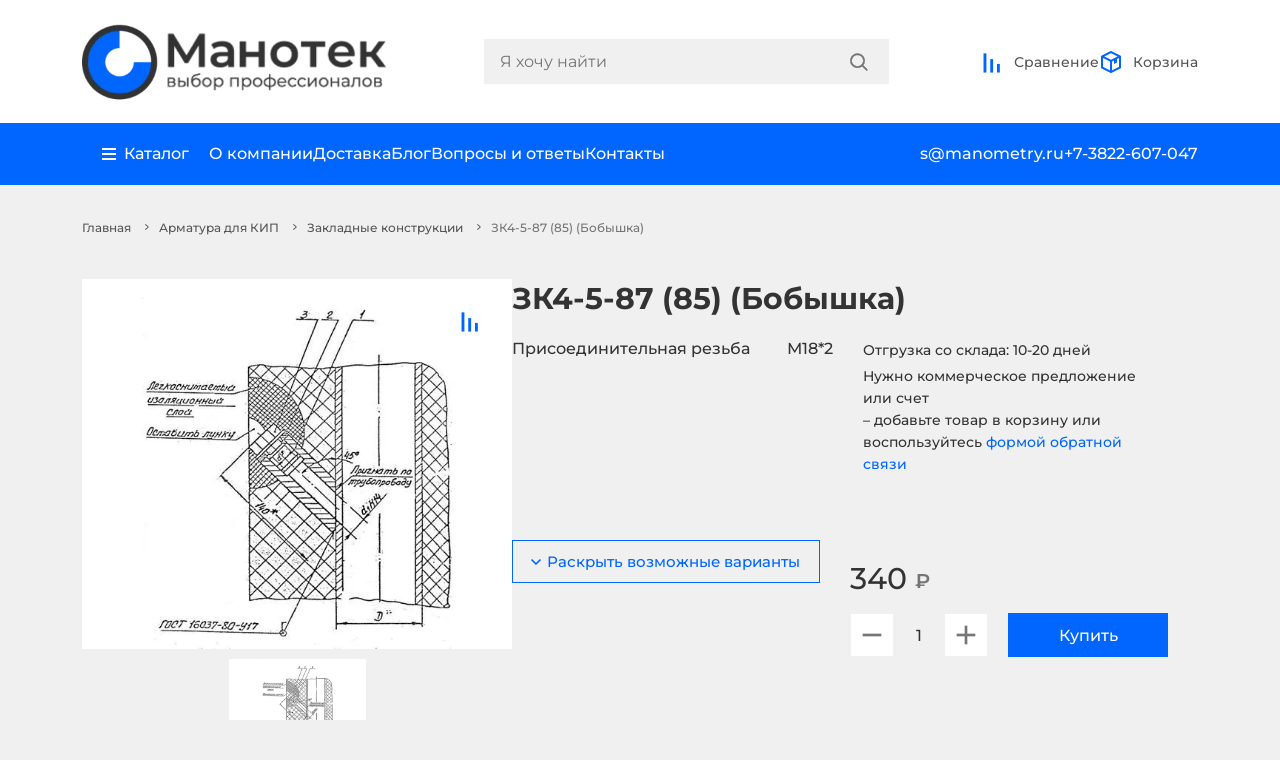

--- FILE ---
content_type: text/html; charset=utf-8
request_url: https://manometry.ru/armatura-dlya-kip/zakladnye-konstrukcii/zk4-5-87-85/
body_size: 21613
content:
<!DOCTYPE html>
<!--[if IE]><![endif]-->
<!--[if IE 8 ]><html dir="ltr" lang="ru-RU" class="ie8"><![endif]-->
<!--[if IE 9 ]><html dir="ltr" lang="ru-RU" class="ie9"><![endif]-->
<!--[if (gt IE 9)|!(IE)]><!-->
<html dir="ltr" lang="ru-RU">
<!--<![endif]-->
<head>
<meta charset="UTF-8" />
<meta name="viewport" content="width=device-width, initial-scale=1">
<meta http-equiv="X-UA-Compatible" content="IE=edge">
<title>Закладная Конструкция ЗК4-5-87 и ЗК4-5-85 (Бобышка Скошенная с Пробкой) Купить | «Манотек»</title>
<base href="https://manometry.ru/" />
<meta name="description" content="Закладная конструкция ЗК4-5-87 и ЗК4-5-85 - бобышка скошенная с пробкой по лучшей цене! Технические характеристики, чертежи и фото, доставка по РФ. Заказать: +7(3822)607-047" />
<link rel="stylesheet" href="css/bootstrap.min.css">
<link rel="stylesheet" href="css/slick.css">
<link rel="stylesheet" href="css/style.css?ver=1.8.3">
<link rel="stylesheet" href="css/add-style.css?ver=1.3">
<script defer>
  (function(m,e,t,r,i,k,a){m[i]=m[i]||function(){(m[i].a=m[i].a||[]).push(arguments)};
  m[i].l=1*new Date();
  for (var j = 0; j < document.scripts.length; j++) {if (document.scripts[j].src === r) { return; }}
  k=e.createElement(t),a=e.getElementsByTagName(t)[0],k.async=1,k.src=r,a.parentNode.insertBefore(k,a);})
  (window, document, "script", "https://mc.yandex.ru/metrika/tag.js", "ym");
  ym(55501231, "init", { 
    clickmap:true, 
    trackLinks:true, 
    accurateTrackBounce:true, 
    webvisor:true
    });
  </script>
<script src="//cdn.callibri.ru/callibri.js" type="text/javascript" charset="utf-8" defer></script>
<meta name="yandex-verification" content="162385a3851ee695" />
<link href="catalog/view/javascript/jquery/magnific/magnific-popup.css" type="text/css" rel="stylesheet" media="screen" />
<link href="catalog/view/javascript/jquery/datetimepicker/bootstrap-datetimepicker.min.css" type="text/css" rel="stylesheet" media="screen" />
<script src="js/bootstrap.min.js"></script>
<script src="js/jquery.3.6.0.min.js"></script>
<script src="catalog/view/javascript/jquery/magnific/jquery.magnific-popup.min.js"></script>
<script src="catalog/view/javascript/jquery/datetimepicker/moment/moment.min.js"></script>
<script src="catalog/view/javascript/jquery/datetimepicker/moment/moment-with-locales.min.js"></script>
<script src="catalog/view/javascript/jquery/datetimepicker/bootstrap-datetimepicker.min.js"></script>
<script src="catalog/view/javascript/common.js" type="text/javascript" defer></script>
<link href="https://manometry.ru/zk4-5-87-85" rel="canonical" />
<link href="https://manometry.ru/image/catalog/icon.png" rel="icon" />
<script src="//code.jivo.ru/widget/hWOm01Bkzs?100" defer></script>

</head>
<body>
<header class="mano-header-main">
  <div class="container">
    <div class="mano-head-line">
      <a href="https://manometry.ru/">
        <picture>
          <source type="image/webp" srcset="https://manometry.ru/image/cache/webp/catalog/logo-new-465x125.webp">
          <img src="https://manometry.ru/image/cache/catalog/logo-new-465x125.png" alt="Манотек" title="Манотек" class="mano-logo" width="310" height="83">
        </picture>
      </a>
      <div class="mano-menu-search-main">
        <div id="search" class="mano-search-block">
  <input type="text" name="search" value="" id="search-input" class="mano-search-input" placeholder="Я хочу найти">
  <div class="mano-search-lupa">
        <button type="button" aria-label="Search">
      <svg class="mano-lupa" viewBox="0 0 19 19" fill="none" xmlns="http://www.w3.org/2000/svg">
        <path fill-rule="evenodd" clip-rule="evenodd" d="M18.1128 17.1609L13.7855 12.8676C14.8582 11.5701 15.5046 9.90815 15.5046 8.09668C15.5046 3.94184 12.1066 0.570557 7.91892 0.570557C3.72763 0.570557 0.333252 3.94184 0.333252 8.09668C0.333252 12.2515 3.72763 15.6228 7.91892 15.6228C9.74473 15.6228 11.4161 14.985 12.7239 13.9208L17.0511 18.2105C17.3451 18.5022 17.819 18.5022 18.1128 18.2105C18.4068 17.9226 18.4068 17.4489 18.1128 17.1609ZM7.91893 14.1233C4.56509 14.1233 1.83943 11.419 1.83943 8.09503C1.83943 4.77108 4.56509 2.06325 7.91893 2.06325C11.2692 2.06325 13.9987 4.77108 13.9987 8.09503C13.9987 11.419 11.2692 14.1233 7.91893 14.1233Z" fill="#757575"/>
        <path d="M18.1128 17.1609L17.9367 17.3384L17.9379 17.3395L18.1128 17.1609ZM13.7855 12.8676L13.5929 12.7084L13.4474 12.8843L13.6095 13.0451L13.7855 12.8676ZM12.7239 13.9208L12.8999 13.7433L12.7403 13.5851L12.5661 13.7269L12.7239 13.9208ZM17.0511 18.2105L17.2272 18.0331L17.2271 18.033L17.0511 18.2105ZM18.1128 18.2105L17.9379 18.0319L17.9366 18.0331L18.1128 18.2105ZM18.2889 16.9835L13.9616 12.6902L13.6095 13.0451L17.9367 17.3384L18.2889 16.9835ZM13.9782 13.0269C15.0863 11.6865 15.7546 9.96874 15.7546 8.09668H15.2546C15.2546 9.84756 14.63 11.4537 13.5929 12.7084L13.9782 13.0269ZM15.7546 8.09668C15.7546 3.80192 12.2428 0.320557 7.91892 0.320557V0.820557C11.9704 0.820557 15.2546 4.08177 15.2546 8.09668H15.7546ZM7.91892 0.320557C3.59134 0.320557 0.083252 3.80199 0.083252 8.09668H0.583252C0.583252 4.08169 3.86392 0.820557 7.91892 0.820557V0.320557ZM0.083252 8.09668C0.083252 12.3914 3.59134 15.8728 7.91892 15.8728V15.3728C3.86392 15.3728 0.583252 12.1117 0.583252 8.09668H0.083252ZM7.91892 15.8728C9.80402 15.8728 11.5307 15.214 12.8817 14.1147L12.5661 13.7269C11.3014 14.756 9.68543 15.3728 7.91892 15.3728V15.8728ZM12.5479 14.0983L16.8751 18.3881L17.2271 18.033L12.8999 13.7433L12.5479 14.0983ZM16.875 18.388C17.2664 18.7764 17.8976 18.7765 18.2889 18.3879L17.9366 18.0331C17.7404 18.228 17.4237 18.2281 17.2272 18.0331L16.875 18.388ZM18.2877 18.3892C18.6818 18.0032 18.6818 17.3683 18.2877 16.9823L17.9379 17.3395C18.1318 17.5294 18.1318 17.842 17.9379 18.0319L18.2877 18.3892ZM7.91893 13.8733C4.70121 13.8733 2.08943 11.279 2.08943 8.09503H1.58943C1.58943 11.559 4.42898 14.3733 7.91893 14.3733V13.8733ZM2.08943 8.09503C2.08943 4.91091 4.7014 2.31325 7.91893 2.31325V1.81325C4.42879 1.81325 1.58943 4.63125 1.58943 8.09503H2.08943ZM7.91893 2.31325C11.133 2.31325 13.7487 4.91101 13.7487 8.09503H14.2487C14.2487 4.63114 11.4054 1.81325 7.91893 1.81325V2.31325ZM13.7487 8.09503C13.7487 11.2789 11.1332 13.8733 7.91893 13.8733V14.3733C11.4052 14.3733 14.2487 11.5591 14.2487 8.09503H13.7487Z" fill="#757575"/>
      </svg>
    </button>
  </div>
</div>

        <div class="mano-local-menu-block">
          <div class="mano-local-body">
            <div class="mano-menu-local">
              <svg viewBox="0 0 24 24" fill="none" xmlns="http://www.w3.org/2000/svg">
                <path fill-rule="evenodd" clip-rule="evenodd" d="M6.34329 4.30509C7.84357 2.82916 9.87837 2 12.0001 2C14.1218 2 16.1566 2.82916 17.6569 4.30509C19.1572 5.78101 20 7.78279 20 9.87006C20 11.9573 19.1572 13.9591 17.6569 15.435L12.0001 22L6.34329 15.435C5.60038 14.7043 5.01107 13.8367 4.609 12.8818C4.20694 11.927 4 10.9036 4 9.87006C4 8.83653 4.20694 7.81313 4.609 6.85829C5.01107 5.90344 5.60038 5.03586 6.34329 4.30509ZM12.0001 12.1185C12.6063 12.1185 13.1876 11.8816 13.6162 11.46C14.0449 11.0383 14.2857 10.4664 14.2857 9.87006C14.2857 9.27373 14.0449 8.70182 13.6162 8.28015C13.1876 7.85848 12.6063 7.62158 12.0001 7.62158C11.3939 7.62158 10.8126 7.85848 10.3839 8.28015C9.95531 8.70182 9.71451 9.27373 9.71451 9.87006C9.71451 10.4664 9.95531 11.0383 10.3839 11.46C10.8126 11.8816 11.3939 12.1185 12.0001 12.1185Z" fill="#0066FF"/>
              </svg>
              Москва
            </div>
            <a class="d-block mano-menu-local" href="/compare-products">
              <svg viewBox="0 0 25 25" fill="none" xmlns="http://www.w3.org/2000/svg">
                <path d="M3.66675 23.5L3.66675 3.5L6.66675 3.5L6.66675 23.5L3.66675 23.5Z" fill="#0066FF"/>
                <path d="M10.6667 23.5L10.6667 9.5L13.6667 9.5L13.6667 23.5L10.6667 23.5Z" fill="#0066FF"/>
                <path d="M17.6667 23.5L17.6667 14.5L20.6667 14.5L20.6667 23.5L17.6667 23.5Z" fill="#0066FF"/>
              </svg>
              Сравнение
            </a>
          </div>
          <a href="tel:+7-3822-607-047" class="mano-contact-block">
            <svg class="mano-contact-comp" viewBox="0 0 34 34" fill="none" xmlns="http://www.w3.org/2000/svg">
              <rect width="34" height="34" rx="17" fill="#0066FF"></rect>
              <path d="M7.3999 8.59999C7.3999 8.28173 7.52633 7.97651 7.75137 7.75147C7.97642 7.52642 8.28164 7.39999 8.5999 7.39999H11.1835C11.4675 7.40012 11.7423 7.50101 11.959 7.68471C12.1757 7.8684 12.3201 8.12299 12.3667 8.40319L13.2547 13.7252C13.2971 13.9787 13.2571 14.239 13.1404 14.468C13.0238 14.697 12.8367 14.8825 12.6067 14.9972L10.7491 15.9248C11.4152 17.5756 12.4073 19.0751 13.666 20.3339C14.9248 21.5926 16.4243 22.5847 18.0751 23.2508L19.0039 21.3932C19.1185 21.1634 19.3038 20.9765 19.5326 20.8599C19.7613 20.7432 20.0214 20.703 20.2747 20.7452L25.5967 21.6332C25.8769 21.6798 26.1315 21.8242 26.3152 22.0409C26.4989 22.2576 26.5998 22.5323 26.5999 22.8164V25.4C26.5999 25.7183 26.4735 26.0235 26.2484 26.2485C26.0234 26.4736 25.7182 26.6 25.3999 26.6H22.9999C14.3839 26.6 7.3999 19.616 7.3999 11V8.59999Z" fill="white"></path>
            </svg>
            <div class="mano-number-contact">+7-3822-607-047</div>
          </a>
          <a href="tel:+7-495-165-40-47" class="mano-contact-block">
            <svg class="mano-contact-comp" viewBox="0 0 34 34" fill="none" xmlns="http://www.w3.org/2000/svg">
              <rect width="34" height="34" rx="17" fill="#0066FF"></rect>
              <path d="M7.3999 8.59999C7.3999 8.28173 7.52633 7.97651 7.75137 7.75147C7.97642 7.52642 8.28164 7.39999 8.5999 7.39999H11.1835C11.4675 7.40012 11.7423 7.50101 11.959 7.68471C12.1757 7.8684 12.3201 8.12299 12.3667 8.40319L13.2547 13.7252C13.2971 13.9787 13.2571 14.239 13.1404 14.468C13.0238 14.697 12.8367 14.8825 12.6067 14.9972L10.7491 15.9248C11.4152 17.5756 12.4073 19.0751 13.666 20.3339C14.9248 21.5926 16.4243 22.5847 18.0751 23.2508L19.0039 21.3932C19.1185 21.1634 19.3038 20.9765 19.5326 20.8599C19.7613 20.7432 20.0214 20.703 20.2747 20.7452L25.5967 21.6332C25.8769 21.6798 26.1315 21.8242 26.3152 22.0409C26.4989 22.2576 26.5998 22.5323 26.5999 22.8164V25.4C26.5999 25.7183 26.4735 26.0235 26.2484 26.2485C26.0234 26.4736 25.7182 26.6 25.3999 26.6H22.9999C14.3839 26.6 7.3999 19.616 7.3999 11V8.59999Z" fill="white"></path>
            </svg>
            <div class="mano-number-contact">+7-495-165-40-47</div>
          </a>
          <a href="mailto:s@manometry.ru" class="mano-contact-block">
            <svg class="mano-contact-comp"mano-comparison-block mano-basket-prod viewBox="0 0 34 34" fill="none" xmlns="http://www.w3.org/2000/svg">
              <rect width="34" height="34" rx="17" fill="#0066FF"/>
              <path d="M7.40356 12.0608L17 16.8584L26.5964 12.0608C26.5608 11.4493 26.2929 10.8746 25.8473 10.4543C25.4018 10.0339 24.8125 9.79988 24.2 9.79999H9.79996C9.18747 9.79988 8.5981 10.0339 8.15258 10.4543C7.70705 10.8746 7.43909 11.4493 7.40356 12.0608Z" fill="white"/>
              <path d="M26.5999 14.7416L16.9999 19.5416L7.3999 14.7416V21.8C7.3999 22.4365 7.65276 23.047 8.10285 23.4971C8.55293 23.9472 9.16338 24.2 9.7999 24.2H24.1999C24.8364 24.2 25.4469 23.9472 25.897 23.4971C26.347 23.047 26.5999 22.4365 26.5999 21.8V14.7416Z" fill="white"/>
            </svg>
            <div class="mano-number-contact">s@manometry.ru</div>
          </a>
          <div class="mano-menu-company">
            <a href="/about">О компании</a>
            <a href="/delivery">Доставка</a>
            <a href="/news">Блог</a>
            <a href="/faqs">Вопросы и ответы</a>
            <a href="/contact">Контакты</a>
          </div>
        </div>
      </div>
      <div class="mano-basket-comp">
        <a href="/compare-products" class="mano-comparison-block" id="compare">
  <div class="mano-basket-quantity  d-none">0</div>
  <svg viewBox="0 0 25 25" fill="none" xmlns="http://www.w3.org/2000/svg">
    <path d="M3.66675 23.5L3.66675 3.5L6.66675 3.5L6.66675 23.5L3.66675 23.5Z" fill="#0066FF"/>
    <path d="M10.6667 23.5L10.6667 9.5L13.6667 9.5L13.6667 23.5L10.6667 23.5Z" fill="#0066FF"/>
    <path d="M17.6667 23.5L17.6667 14.5L20.6667 14.5L20.6667 23.5L17.6667 23.5Z" fill="#0066FF"/>
  </svg>
  Сравнение
</a>
        <div id="cart" class="mano-basket-body">

  <span class="mano-comparison-block mano-basket-prod">
    <div class="mano-basket-quantity d-none">0</div>
    <svg viewBox="0 0 24 24" fill="none" xmlns="http://www.w3.org/2000/svg">
      <path d="M21 6.44444L12 2L3 6.44444M21 6.44444L12 10.8889M21 6.44444V17.5556L12 22M3 6.44444L12 10.8889M3 6.44444V17.5556L12 22M12 10.8889V22" stroke="#0066FF" stroke-width="2" stroke-linecap="round"/>
      <path fill-rule="evenodd" clip-rule="evenodd" d="M15 14L15 10L18 8.5L18 12.5L15 14Z" fill="#0066FF"/>
    </svg>
    <span>Корзина</span>
  </span>
  <div class="mano-basket-content">
    <div class="total-modal">
      <div class="mano-quant-prod">0 товаров</div>
      <div class="mano-total-price-prod">0 ₽</div>
      <a href="/cart" class="mano-checkout">Оформить заказ</a>
    </div>
  </div>
</div>
        <div class="mano-menu-icon">
          <svg viewBox="0 0 24 25" fill="none" xmlns="http://www.w3.org/2000/svg">
            <path d="M2 7.5H22V10.5H2V7.5Z" fill="#0066FF"/>
            <path d="M5 14.5H22V17.5H5V14.5Z" fill="#0066FF"/>
          </svg>
        </div>
      </div>
    </div>
  </div>
  <div class="mano-second-head">
    <div class="container">
      <div class="mano-head-block-service">
        <div class="mano-company-service">
          <div class="mano-ctg-tab">
            <div class="mano-catalog-main">
              <svg viewBox="0 0 14 13" fill="none" xmlns="http://www.w3.org/2000/svg">
                <path d="M0 0.5H13.9998V2.5H0V0.5Z" fill="white"/>
                <path d="M0 5.5H13.9998V7.5H0V5.5Z" fill="white"/>
                <path d="M0 10.5H13.9998V12.5H0V10.5Z" fill="white"/>
              </svg>
              Каталог
            </div>
            <div class="mano-tablinks">
  <div class="tab tab_first">
        <a href="https://manometry.ru/izmerenie-davleniya" class="mano_tab_links tablinks" onmouseover="openCity(event, 'cat-144')">Измерение давления</a>
        <a href="https://manometry.ru/izmerenie-temperatury" class="mano_tab_links tablinks" onmouseover="openCity(event, 'cat-355')">Измерение температуры</a>
        <a href="https://manometry.ru/kontrol-i-izmerenie-urovnya" class="mano_tab_links tablinks" onmouseover="openCity(event, 'cat-258')">Измерение уровня</a>
        <a href="https://manometry.ru/izmerenie-rashoda" class="mano_tab_links tablinks" onmouseover="openCity(event, 'cat-353')">Измерение расхода</a>
        <a href="https://manometry.ru/avtomatika" class="mano_tab_links tablinks" onmouseover="openCity(event, 'cat-356')">Автоматика</a>
        <a href="https://manometry.ru/klimaticheskoe-oborudovanie" class="mano_tab_links tablinks" onmouseover="openCity(event, 'cat-241')">Климатическое оборудование</a>
        <a href="https://manometry.ru/izmeritelnyj-instrument" class="mano_tab_links tablinks" onmouseover="openCity(event, 'cat-298')">Измерительный инструмент</a>
        <a href="https://manometry.ru/armatura-dlya-kip" class="mano_tab_links tablinks" onmouseover="openCity(event, 'cat-165')">Арматура для КИП</a>
        <a href="https://manometry.ru/elektrooborudovanie" class="mano_tab_links tablinks" onmouseover="openCity(event, 'cat-262')">Электрооборудование</a>
        <a href="https://manometry.ru/soputstvuyushchee-oborudovanie" class="mano_tab_links tablinks" onmouseover="openCity(event, 'cat-98')">Сопутствующее оборудование</a>
        <a href="https://manometry.ru/svarochnoe-oborudovanie" class="mano_tab_links tablinks" onmouseover="openCity(event, 'cat-284')">Сварочное оборудование</a>
        <a href="https://manometry.ru/gidravlicheskoe-oborudovanie" class="mano_tab_links tablinks" onmouseover="openCity(event, 'cat-276')">Гидравлическое оборудование</a>
        <a href="https://manometry.ru/izmeriteli-okruzhayushchej-sredy" class="mano_tab_links tablinks" onmouseover="openCity(event, 'cat-218')">Измерители окружающей среды</a>
        <a href="https://manometry.ru/truboprovodnaya-armatura" class="mano_tab_links tablinks" onmouseover="openCity(event, 'cat-201')">Трубопроводная арматура</a>
      </div>
  <div class="tab tab_second">
    <div class="back-to-tab">
      <svg viewBox="0 0 6 10" fill="none" xmlns="http://www.w3.org/2000/svg">
        <path d="M-4.52658e-08 1.03556L1.02946 4.49991e-08L6 5L1.02946 10L-3.91848e-07 8.96444L3.94108 5L-4.52658e-08 1.03556Z" fill="white"/>
      </svg>
      Назад
    </div>
        <div id="cat-144" class="tab_content tabcontent">
              <a href="https://manometry.ru/izmerenie-davleniya/manometry" class="mano_tab_links tablinks2" onmouseover="openCity2(event, 'cat-109')">Манометры</a>
              <a href="https://manometry.ru/izmerenie-davleniya/manovakuummetry" class="mano_tab_links tablinks2" onmouseover="openCity2(event, 'cat-64')">Мановакуумметры</a>
              <a href="https://manometry.ru/izmerenie-davleniya/vakuummetry" class="mano_tab_links tablinks2" onmouseover="openCity2(event, 'cat-341')">Вакуумметры</a>
              <a href="https://manometry.ru/izmerenie-davleniya/naporomery" class="mano_tab_links tablinks2" onmouseover="openCity2(event, 'cat-93')">Напоромеры</a>
              <a href="https://manometry.ru/izmerenie-davleniya/tyagomery" class="mano_tab_links tablinks2" onmouseover="openCity2(event, 'cat-95')">Тягомеры</a>
              <a href="https://manometry.ru/izmerenie-davleniya/tyagonaporomery" class="mano_tab_links tablinks2" onmouseover="openCity2(event, 'cat-94')">Тягонапоромеры</a>
              <a href="https://manometry.ru/izmerenie-davleniya/termomanometry" class="mano_tab_links tablinks2" onmouseover="openCity2(event, 'cat-96')">Термоманометры</a>
          </div>
        <div id="cat-355" class="tab_content tabcontent">
              <a href="https://manometry.ru/izmerenie-temperatury/termometry" class="mano_tab_links tablinks2" onmouseover="openCity2(event, 'cat-225')">Термометры</a>
          </div>
        <div id="cat-258" class="tab_content tabcontent">
              <a href="https://manometry.ru/kontrol-i-izmerenie-urovnya/ukazatel-urovnya-zhidkosti" class="mano_tab_links tablinks2" onmouseover="openCity2(event, 'cat-181')">Указатели уровня жидкости</a>
              <a href="https://manometry.ru/kontrol-i-izmerenie-urovnya/signalizatory-urovnya" class="mano_tab_links tablinks2" onmouseover="openCity2(event, 'cat-259')">Сигнализаторы уровня</a>
          </div>
        <div id="cat-353" class="tab_content tabcontent">
              <a href="https://manometry.ru/izmerenie-rashoda/rashodomery" class="mano_tab_links tablinks2" onmouseover="openCity2(event, 'cat-163')">Расходомеры</a>
          </div>
        <div id="cat-356" class="tab_content tabcontent">
              <a href="https://manometry.ru/avtomatika/datchiki-davleniya" class="mano_tab_links tablinks2" onmouseover="openCity2(event, 'cat-138')">Датчики давления</a>
              <a href="https://manometry.ru/avtomatika/rele-davleniya" class="mano_tab_links tablinks2" onmouseover="openCity2(event, 'cat-137')">Реле давления</a>
              <a href="https://manometry.ru/avtomatika/preobrazovateli-davleniya" class="mano_tab_links tablinks2" onmouseover="openCity2(event, 'cat-238')">Преобразователи давления</a>
              <a href="https://manometry.ru/avtomatika/rele-temperatury" class="mano_tab_links tablinks2" onmouseover="openCity2(event, 'cat-360')">Реле температуры</a>
              <a href="https://manometry.ru/avtomatika/rele-potoka" class="mano_tab_links tablinks2" onmouseover="openCity2(event, 'cat-365')">Реле потока</a>
              <a href="https://manometry.ru/avtomatika/datchiki-linejnyh-peremeschenij" class="mano_tab_links tablinks2" onmouseover="openCity2(event, 'cat-377')">Датчики линейных перемещений</a>
          </div>
        <div id="cat-241" class="tab_content tabcontent">
              <a href="https://manometry.ru/klimaticheskoe-oborudovanie/teplyj-pol" class="mano_tab_links tablinks2" onmouseover="openCity2(event, 'cat-245')">Теплый пол</a>
              <a href="https://manometry.ru/klimaticheskoe-oborudovanie/termoregulyatory" class="mano_tab_links tablinks2" onmouseover="openCity2(event, 'cat-242')">Терморегуляторы</a>
              <a href="https://manometry.ru/klimaticheskoe-oborudovanie/greyushchij-kabel-snaruzhi-truby" class="mano_tab_links tablinks2" onmouseover="openCity2(event, 'cat-250')">Греющий кабель снаружи трубы</a>
              <a href="https://manometry.ru/klimaticheskoe-oborudovanie/greyushchij-kabel-v-trubu" class="mano_tab_links tablinks2" onmouseover="openCity2(event, 'cat-253')">Греющий кабель в трубу</a>
              <a href="https://manometry.ru/klimaticheskoe-oborudovanie/greyushchij-kabel-dlya-vodostokov" class="mano_tab_links tablinks2" onmouseover="openCity2(event, 'cat-252')">Греющий кабель для водостоков</a>
              <a href="https://manometry.ru/klimaticheskoe-oborudovanie/podlozhka-pod-teplyj-pol" class="mano_tab_links tablinks2" onmouseover="openCity2(event, 'cat-254')">Подложка под теплый пол</a>
              <a href="https://manometry.ru/klimaticheskoe-oborudovanie/komplektuyuschie-dlya-teplogo-pola" class="mano_tab_links tablinks2" onmouseover="openCity2(event, 'cat-249')">Комплектующие для теплого пола</a>
          </div>
        <div id="cat-298" class="tab_content tabcontent">
              <a href="https://manometry.ru/izmeritelnyj-instrument/dinamometry" class="mano_tab_links tablinks2" onmouseover="openCity2(event, 'cat-368')">Динамометры</a>
              <a href="https://manometry.ru/izmeritelnyj-instrument/mikrometry" class="mano_tab_links tablinks2" onmouseover="openCity2(event, 'cat-299')">Микрометры</a>
              <a href="https://manometry.ru/izmeritelnyj-instrument/stenkomery-indikatornye" class="mano_tab_links tablinks2" onmouseover="openCity2(event, 'cat-300')">Стенкомеры индикаторные</a>
              <a href="https://manometry.ru/izmeritelnyj-instrument/nutromery" class="mano_tab_links tablinks2" onmouseover="openCity2(event, 'cat-301')">Нутромеры</a>
              <a href="https://manometry.ru/izmeritelnyj-instrument/tolschinomery-indikatornye" class="mano_tab_links tablinks2" onmouseover="openCity2(event, 'cat-302')">Толщиномеры индикаторные</a>
              <a href="https://manometry.ru/izmeritelnyj-instrument/glubinomery" class="mano_tab_links tablinks2" onmouseover="openCity2(event, 'cat-303')">Глубиномеры</a>
              <a href="https://manometry.ru/izmeritelnyj-instrument/koncevye-mery-dliny" class="mano_tab_links tablinks2" onmouseover="openCity2(event, 'cat-304')">Концевые меры длины</a>
              <a href="https://manometry.ru/izmeritelnyj-instrument/klejma" class="mano_tab_links tablinks2" onmouseover="openCity2(event, 'cat-305')">Клейма</a>
              <a href="https://manometry.ru/izmeritelnyj-instrument/shtangeninstrument" class="mano_tab_links tablinks2" onmouseover="openCity2(event, 'cat-306')">Штангенинструмент</a>
              <a href="https://manometry.ru/izmeritelnyj-instrument/indikatory" class="mano_tab_links tablinks2" onmouseover="openCity2(event, 'cat-328')">Индикаторы</a>
              <a href="https://manometry.ru/izmeritelnyj-instrument/uglomery" class="mano_tab_links tablinks2" onmouseover="openCity2(event, 'cat-336')">Угломеры</a>
          </div>
        <div id="cat-165" class="tab_content tabcontent">
              <a href="https://manometry.ru/armatura-dlya-kip/klapannye-bloki" class="mano_tab_links tablinks2" onmouseover="openCity2(event, 'cat-173')">Клапанные блоки</a>
              <a href="https://manometry.ru/armatura-dlya-kip/knopochnye-klapani" class="mano_tab_links tablinks2" onmouseover="openCity2(event, 'cat-169')">Кнопочные клапаны</a>
              <a href="https://manometry.ru/armatura-dlya-kip/krany-prohodnye" class="mano_tab_links tablinks2" onmouseover="openCity2(event, 'cat-168')">Краны проходные</a>
              <a href="https://manometry.ru/armatura-dlya-kip/otbornye-ustrojstva-davleniya" class="mano_tab_links tablinks2" onmouseover="openCity2(event, 'cat-171')">Отборные устройства</a>
              <a href="https://manometry.ru/armatura-dlya-kip/perehodniki" class="mano_tab_links tablinks2" onmouseover="openCity2(event, 'cat-182')">Переходники резьбовые</a>
              <a href="https://manometry.ru/armatura-dlya-kip/zakladnye-konstrukcii" class="mano_tab_links tablinks2" onmouseover="openCity2(event, 'cat-166')">Закладные конструкции</a>
              <a href="https://manometry.ru/armatura-dlya-kip/trehhodovye-krany" class="mano_tab_links tablinks2" onmouseover="openCity2(event, 'cat-100')">Трехходовые краны</a>
              <a href="https://manometry.ru/armatura-dlya-kip/razdeliteli-sred" class="mano_tab_links tablinks2" onmouseover="openCity2(event, 'cat-143')">Разделители сред</a>
              <a href="https://manometry.ru/armatura-dlya-kip/ventilnye-sistemy" class="mano_tab_links tablinks2" onmouseover="openCity2(event, 'cat-390')">Вентильные системы</a>
              <a href="https://manometry.ru/armatura-dlya-kip/membrannye-razdeliteli" class="mano_tab_links tablinks2" onmouseover="openCity2(event, 'cat-101')">Мембранные разделители</a>
              <a href="https://manometry.ru/armatura-dlya-kip/igolchatye-klapana" class="mano_tab_links tablinks2" onmouseover="openCity2(event, 'cat-107')">Игольчатые клапаны</a>
              <a href="https://manometry.ru/armatura-dlya-kip/bobyshki-i-mufti" class="mano_tab_links tablinks2" onmouseover="openCity2(event, 'cat-104')">Бобышки и муфты</a>
              <a href="https://manometry.ru/armatura-dlya-kip/petlevye-trubki-i-ohladiteli" class="mano_tab_links tablinks2" onmouseover="openCity2(event, 'cat-102')">Петлевые трубки и охладители</a>
              <a href="https://manometry.ru/armatura-dlya-kip/sosudy" class="mano_tab_links tablinks2" onmouseover="openCity2(event, 'cat-183')">Сосуды</a>
              <a href="https://manometry.ru/armatura-dlya-kip/dempfernye-ustrojstva" class="mano_tab_links tablinks2" onmouseover="openCity2(event, 'cat-357')">Демпферные устройства</a>
              <a href="https://manometry.ru/armatura-dlya-kip/prokladka-pod-manometr" class="mano_tab_links tablinks2" onmouseover="openCity2(event, 'cat-178')">Прокладка под манометр</a>
              <a href="https://manometry.ru/armatura-dlya-kip/shtucery" class="mano_tab_links tablinks2" onmouseover="openCity2(event, 'cat-189')">Штуцеры</a>
              <a href="https://manometry.ru/armatura-dlya-kip/diafragmy-dlya-rashodomerov" class="mano_tab_links tablinks2" onmouseover="openCity2(event, 'cat-332')">Диафрагмы для расходомеров</a>
              <a href="https://manometry.ru/armatura-dlya-kip/ukazateli-predelnogo-davleniya" class="mano_tab_links tablinks2" onmouseover="openCity2(event, 'cat-358')">Указатели предельного давления</a>
              <a href="https://manometry.ru/armatura-dlya-kip/vodoukazatelnye-pribory" class="mano_tab_links tablinks2" onmouseover="openCity2(event, 'cat-180')">Водоуказательные приборы</a>
              <a href="https://manometry.ru/armatura-dlya-kip/uzly-obvyazki" class="mano_tab_links tablinks2" onmouseover="openCity2(event, 'cat-297')">Узлы обвязки</a>
              <a href="https://manometry.ru/armatura-dlya-kip/zaglushki-rezbovye" class="mano_tab_links tablinks2" onmouseover="openCity2(event, 'cat-287')">Заглушки резьбовые</a>
              <a href="https://manometry.ru/armatura-dlya-kip/gilzy-pod-termometr" class="mano_tab_links tablinks2" onmouseover="openCity2(event, 'cat-292')">Гильзы для термометров</a>
              <a href="https://manometry.ru/armatura-dlya-kip/soedinenie-trubnyh-provodok" class="mano_tab_links tablinks2" onmouseover="openCity2(event, 'cat-194')">Соединение трубных проводок</a>
          </div>
        <div id="cat-262" class="tab_content tabcontent">
              <a href="https://manometry.ru/elektrooborudovanie/ampermetry" class="mano_tab_links tablinks2" onmouseover="openCity2(event, 'cat-263')">Амперметры</a>
              <a href="https://manometry.ru/elektrooborudovanie/voltmetry" class="mano_tab_links tablinks2" onmouseover="openCity2(event, 'cat-264')">Вольтметры</a>
              <a href="https://manometry.ru/elektrooborudovanie/multimetry" class="mano_tab_links tablinks2" onmouseover="openCity2(event, 'cat-265')">Мультиметры</a>
              <a href="https://manometry.ru/elektrooborudovanie/milliampermetry" class="mano_tab_links tablinks2" onmouseover="openCity2(event, 'cat-266')">Миллиамперметры</a>
              <a href="https://manometry.ru/elektrooborudovanie/rele-moschnosti" class="mano_tab_links tablinks2" onmouseover="openCity2(event, 'cat-267')">Реле мощности</a>
              <a href="https://manometry.ru/elektrooborudovanie/rele-napryazheniya" class="mano_tab_links tablinks2" onmouseover="openCity2(event, 'cat-268')">Реле напряжения</a>
              <a href="https://manometry.ru/elektrooborudovanie/rele-toka" class="mano_tab_links tablinks2" onmouseover="openCity2(event, 'cat-269')">Реле тока</a>
              <a href="https://manometry.ru/elektrooborudovanie/rele-vremeni" class="mano_tab_links tablinks2" onmouseover="openCity2(event, 'cat-270')">Реле времени</a>
              <a href="https://manometry.ru/elektrooborudovanie/cifrovoe-temperaturnoe-rele" class="mano_tab_links tablinks2" onmouseover="openCity2(event, 'cat-317')">Цифровое температурное реле</a>
              <a href="https://manometry.ru/elektrooborudovanie/pereklyuchateli-faz" class="mano_tab_links tablinks2" onmouseover="openCity2(event, 'cat-318')">Переключатели фаз</a>
              <a href="https://manometry.ru/elektrooborudovanie/megaommetry" class="mano_tab_links tablinks2" onmouseover="openCity2(event, 'cat-382')">Мегаомметры</a>
              <a href="https://manometry.ru/elektrooborudovanie/kotrollery" class="mano_tab_links tablinks2" onmouseover="openCity2(event, 'cat-324')">Контроллеры</a>
          </div>
        <div id="cat-98" class="tab_content tabcontent">
              <a href="https://manometry.ru/soputstvuyushchee-oborudovanie/nabory-dlya-testirovaniya-gidrosistemy" class="mano_tab_links tablinks2" onmouseover="openCity2(event, 'cat-229')">Наборы для тестирования гидросистемы</a>
              <a href="https://manometry.ru/soputstvuyushchee-oborudovanie/zapasnye-chasti-k-manometram" class="mano_tab_links tablinks2" onmouseover="openCity2(event, 'cat-255')">Запасные части к манометрам</a>
              <a href="https://manometry.ru/soputstvuyushchee-oborudovanie/pressy" class="mano_tab_links tablinks2" onmouseover="openCity2(event, 'cat-187')">Прессы</a>
              <a href="https://manometry.ru/soputstvuyushchee-oborudovanie/dempfiruyuschaya-zhidkost" class="mano_tab_links tablinks2" onmouseover="openCity2(event, 'cat-162')">Демпфирующая жидкость</a>
              <a href="https://manometry.ru/soputstvuyushchee-oborudovanie/komplektuyuschie" class="mano_tab_links tablinks2" onmouseover="openCity2(event, 'cat-99')">Комплектующие</a>
              <a href="https://manometry.ru/soputstvuyushchee-oborudovanie/manometricheskie-kollektory" class="mano_tab_links tablinks2" onmouseover="openCity2(event, 'cat-220')">Манометрические коллекторы</a>
          </div>
        <div id="cat-284" class="tab_content tabcontent">
              <a href="https://manometry.ru/svarochnoe-oborudovanie/gazovye-reduktory" class="mano_tab_links tablinks2" onmouseover="openCity2(event, 'cat-105')">Газовые редукторы</a>
              <a href="https://manometry.ru/svarochnoe-oborudovanie/svarochnye-invertory" class="mano_tab_links tablinks2" onmouseover="openCity2(event, 'cat-286')">Сварочные инверторы</a>
              <a href="https://manometry.ru/svarochnoe-oborudovanie/regulyatory-rashoda-gaza" class="mano_tab_links tablinks2" onmouseover="openCity2(event, 'cat-283')">Регуляторы расхода газа</a>
          </div>
        <div id="cat-276" class="tab_content tabcontent">
              <a href="https://manometry.ru/gidravlicheskoe-oborudovanie/gidromotory" class="mano_tab_links tablinks2" onmouseover="openCity2(event, 'cat-278')">Гидромоторы</a>
              <a href="https://manometry.ru/gidravlicheskoe-oborudovanie/gidrotolkateli" class="mano_tab_links tablinks2" onmouseover="openCity2(event, 'cat-280')">Гидротолкатели</a>
              <a href="https://manometry.ru/gidravlicheskoe-oborudovanie/otbojnye-molotki" class="mano_tab_links tablinks2" onmouseover="openCity2(event, 'cat-327')">Отбойные молотки</a>
              <a href="https://manometry.ru/gidravlicheskoe-oborudovanie/piki-dlya-otbojnyh-molotkov" class="mano_tab_links tablinks2" onmouseover="openCity2(event, 'cat-364')">Пики для отбойных молотков</a>
          </div>
        <div id="cat-218" class="tab_content tabcontent">
              <a href="https://manometry.ru/izmeriteli-okruzhayushchej-sredy/gazaanalizatory" class="mano_tab_links tablinks2" onmouseover="openCity2(event, 'cat-219')">Газоанализаторы</a>
              <a href="https://manometry.ru/izmeriteli-okruzhayushchej-sredy/gigrometry" class="mano_tab_links tablinks2" onmouseover="openCity2(event, 'cat-275')">Гигрометры</a>
              <a href="https://manometry.ru/izmeriteli-okruzhayushchej-sredy/termogigrometry" class="mano_tab_links tablinks2" onmouseover="openCity2(event, 'cat-339')">Термогигрометры</a>
              <a href="https://manometry.ru/izmeriteli-okruzhayushchej-sredy/anemometry" class="mano_tab_links tablinks2" onmouseover="openCity2(event, 'cat-381')">Анемометры</a>
              <a href="https://manometry.ru/izmeriteli-okruzhayushchej-sredy/shumomery" class="mano_tab_links tablinks2" onmouseover="openCity2(event, 'cat-384')">Шумомеры</a>
              <a href="https://manometry.ru/izmeriteli-okruzhayushchej-sredy/kabeleiskateli" class="mano_tab_links tablinks2" onmouseover="openCity2(event, 'cat-316')">Кабелеискатели</a>
              <a href="https://manometry.ru/izmeriteli-okruzhayushchej-sredy/pirometry" class="mano_tab_links tablinks2" onmouseover="openCity2(event, 'cat-319')">Пирометры</a>
              <a href="https://manometry.ru/izmeriteli-okruzhayushchej-sredy/meteorologicheskie-pribory" class="mano_tab_links tablinks2" onmouseover="openCity2(event, 'cat-362')">Метеорологические приборы</a>
              <a href="https://manometry.ru/izmeriteli-okruzhayushchej-sredy/datchiki-vlazhnosti" class="mano_tab_links tablinks2" onmouseover="openCity2(event, 'cat-361')">Датчики влажности</a>
          </div>
        <div id="cat-201" class="tab_content tabcontent">
              <a href="https://manometry.ru/truboprovodnaya-armatura/solenoidnye-klapana-elektromagnitnye" class="mano_tab_links tablinks2" onmouseover="openCity2(event, 'cat-103')">Соленоидные клапана</a>
              <a href="https://manometry.ru/truboprovodnaya-armatura/sharovye-krany" class="mano_tab_links tablinks2" onmouseover="openCity2(event, 'cat-359')">Шаровые краны</a>
              <a href="https://manometry.ru/truboprovodnaya-armatura/predohranitelnye-klapany" class="mano_tab_links tablinks2" onmouseover="openCity2(event, 'cat-202')">Предохранительный клапан</a>
              <a href="https://manometry.ru/truboprovodnaya-armatura/indikatory-perepada-davleniya" class="mano_tab_links tablinks2" onmouseover="openCity2(event, 'cat-170')">Индикаторы перепада давления</a>
              <a href="https://manometry.ru/truboprovodnaya-armatura/zapornyj-klapan" class="mano_tab_links tablinks2" onmouseover="openCity2(event, 'cat-215')">Запорные клапаны</a>
              <a href="https://manometry.ru/truboprovodnaya-armatura/klapany-obratnye" class="mano_tab_links tablinks2" onmouseover="openCity2(event, 'cat-214')">Клапаны обратные</a>
          </div>
      </div>
  <div class="tab mano_content-tabs">
    <div class="back-to-tab">
      <svg viewBox="0 0 6 10" fill="none" xmlns="http://www.w3.org/2000/svg">
        <path d="M-4.52658e-08 1.03556L1.02946 4.49991e-08L6 5L1.02946 10L-3.91848e-07 8.96444L3.94108 5L-4.52658e-08 1.03556Z" fill="white"/>
      </svg>
      Назад
    </div>
            <div id="cat-109" class="tab_content tabcontent2">
            <a href="https://manometry.ru/izmerenie-davleniya/manometry/tehnicheskie-manometry" class="mano_tab_links">Технические манометры</a>
            <a href="https://manometry.ru/izmerenie-davleniya/manometry/elektrokontaktnye-manometry" class="mano_tab_links">Электроконтактные манометры</a>
            <a href="https://manometry.ru/izmerenie-davleniya/manometry/vibroustoychivye-manometry" class="mano_tab_links">Виброустойчивые манометры</a>
            <a href="https://manometry.ru/izmerenie-davleniya/manometry/manometry-tochnyh-izmerenij" class="mano_tab_links">Манометры точных измерений</a>
            <a href="https://manometry.ru/izmerenie-davleniya/manometry/cifrovye-manometry" class="mano_tab_links">Цифровые манометры</a>
            <a href="https://manometry.ru/izmerenie-davleniya/manometry/vzryvozashchishchennye-manometry" class="mano_tab_links">Взрывозащищенные манометры</a>
            <a href="https://manometry.ru/izmerenie-davleniya/manometry/obrazcovye-manometry" class="mano_tab_links">Образцовые манометры</a>
            <a href="https://manometry.ru/izmerenie-davleniya/manometry/korrozionnostoykie-manometry" class="mano_tab_links">Коррозионностойкие манометры</a>
            <a href="https://manometry.ru/izmerenie-davleniya/manometry/ammiachnye-manometry" class="mano_tab_links">Аммиачные манометры</a>
            <a href="https://manometry.ru/izmerenie-davleniya/manometry/sudovye-manometry" class="mano_tab_links">Судовые манометры</a>
            <a href="https://manometry.ru/izmerenie-davleniya/manometry/manometry-zheleznodorozhnye" class="mano_tab_links">Железнодорожные манометры</a>
            <a href="https://manometry.ru/izmerenie-davleniya/manometry/differencialnye-manometry" class="mano_tab_links">Дифференциальные манометры</a>
            <a href="https://manometry.ru/izmerenie-davleniya/manometry/kotlovye-manometry" class="mano_tab_links">Котловые манометры</a>
            <a href="https://manometry.ru/izmerenie-davleniya/manometry/specializirovannye-manometry" class="mano_tab_links">Специализированные манометры</a>
            <a href="https://manometry.ru/izmerenie-davleniya/manometry/gruzoporshnevye-manometry" class="mano_tab_links">Грузопоршневые манометры</a>
            <a href="https://manometry.ru/izmerenie-davleniya/manometry/shinnye-manometry" class="mano_tab_links">Шинные манометры</a>
            <a href="https://manometry.ru/izmerenie-davleniya/manometry/s-elektricheskim-vyhodnym-signalom" class="mano_tab_links">С электрическим выходным сигналом</a>
          </div>
        <div id="cat-64" class="tab_content tabcontent2">
            <a href="https://manometry.ru/izmerenie-davleniya/manovakuummetry/tehnicheskie-manovakuummetry" class="mano_tab_links">Технические мановакуумметры</a>
            <a href="https://manometry.ru/izmerenie-davleniya/manovakuummetry/vibroustoychivye-manovakuummetry" class="mano_tab_links">Виброустойчивые мановакуумметры</a>
            <a href="https://manometry.ru/izmerenie-davleniya/manovakuummetry/elektrokontaktnye-manovakuummetry" class="mano_tab_links">Электроконтактные мановакуумметры</a>
            <a href="https://manometry.ru/izmerenie-davleniya/manovakuummetry/tochnyh-izmerenij-manovakuummetry" class="mano_tab_links">Точных измерений мановакуумметры</a>
            <a href="https://manometry.ru/izmerenie-davleniya/manovakuummetry/korrozionnostoykie-manovakuummetry" class="mano_tab_links">Коррозионностойкие мановакуумметры</a>
            <a href="https://manometry.ru/izmerenie-davleniya/manovakuummetry/u-obraznye-manovakuummetry" class="mano_tab_links">U-образный мановакуумметр</a>
            <a href="https://manometry.ru/izmerenie-davleniya/manovakuummetry/sudovye-manovakuummetry" class="mano_tab_links">Судовые мановакуумметры</a>
            <a href="https://manometry.ru/izmerenie-davleniya/manovakuummetry/vzryvozaschischennye-manovakuummetry" class="mano_tab_links">Взрывозащищенные мановакуумметры</a>
            <a href="https://manometry.ru/izmerenie-davleniya/manovakuummetry/ammiachnye-manovakuummetry" class="mano_tab_links">Аммиачные мановакуумметры</a>
            <a href="https://manometry.ru/izmerenie-davleniya/manovakuummetry/zheleznodorozhnye-manovakuummetry" class="mano_tab_links">Железнодорожные мановакуумметры</a>
            <a href="https://manometry.ru/izmerenie-davleniya/manovakuummetry/kotlovye-manovakuummetry" class="mano_tab_links">Котловые мановакуумметры</a>
          </div>
        <div id="cat-341" class="tab_content tabcontent2">
            <a href="https://manometry.ru/izmerenie-davleniya/vakuummetry/tehnicheskie-vakuummetry" class="mano_tab_links">Технические вакуумметры</a>
            <a href="https://manometry.ru/izmerenie-davleniya/vakuummetry/elektrokontaktnye-vakuummetry" class="mano_tab_links">Электроконтактные вакуумметры</a>
            <a href="https://manometry.ru/izmerenie-davleniya/vakuummetry/vibroustojchivye-vakuummetry" class="mano_tab_links">Виброустойчивые вакуумметры</a>
            <a href="https://manometry.ru/izmerenie-davleniya/vakuummetry/tochnyh-izmerenij-vakuummetry" class="mano_tab_links">Точных измерений вакуумметры</a>
            <a href="https://manometry.ru/izmerenie-davleniya/vakuummetry/obrazcovye-vakuummetry" class="mano_tab_links">Образцовые вакуумметры</a>
            <a href="https://manometry.ru/izmerenie-davleniya/vakuummetry/sudovye-vakuummetry" class="mano_tab_links">Судовые вакуумметры</a>
            <a href="https://manometry.ru/izmerenie-davleniya/vakuummetry/ammiachnye-vakuummetry" class="mano_tab_links">Аммиачные вакуумметры</a>
            <a href="https://manometry.ru/izmerenie-davleniya/vakuummetry/korrozionnostojkie-vakuummetry" class="mano_tab_links">Коррозионностойкие вакуумметры</a>
            <a href="https://manometry.ru/izmerenie-davleniya/vakuummetry/vzryvozaschischennye-vakuummetry" class="mano_tab_links">Взрывозащищенные вакуумметры</a>
            <a href="https://manometry.ru/izmerenie-davleniya/vakuummetry/kotlovye-vakuummetry" class="mano_tab_links">Котловые вакуумметры</a>
            <a href="https://manometry.ru/izmerenie-davleniya/vakuummetry/cifrovye-vakuummetry" class="mano_tab_links">Электронные вакуумметры</a>
          </div>
        <div id="cat-93" class="tab_content tabcontent2">
          </div>
        <div id="cat-95" class="tab_content tabcontent2">
          </div>
        <div id="cat-94" class="tab_content tabcontent2">
          </div>
        <div id="cat-96" class="tab_content tabcontent2">
          </div>
                <div id="cat-225" class="tab_content tabcontent2">
            <a href="https://manometry.ru/izmerenie-temperatury/termometry/termometry-bimetallicheskie" class="mano_tab_links">Биметаллические термометры</a>
            <a href="https://manometry.ru/izmerenie-temperatury/termometry/manometricheskie-termometry" class="mano_tab_links">Манометрические термометры</a>
            <a href="https://manometry.ru/izmerenie-temperatury/termometry/steklyannye-termometry" class="mano_tab_links">Стеклянные термометры</a>
            <a href="https://manometry.ru/izmerenie-temperatury/termometry/elektrokontaktnye-termometry" class="mano_tab_links">Электроконтактные термометры</a>
            <a href="https://manometry.ru/izmerenie-temperatury/termometry/elektronnye-termometry" class="mano_tab_links">Электронные термометры</a>
            <a href="https://manometry.ru/izmerenie-temperatury/termometry/zhidkostnye-termometry" class="mano_tab_links">Жидкостные термометры</a>
            <a href="https://manometry.ru/izmerenie-temperatury/termometry/laboratornye-termometry" class="mano_tab_links">Лабораторные термометры</a>
            <a href="https://manometry.ru/izmerenie-temperatury/termometry/nerzhaveyuschie-termometry" class="mano_tab_links">Нержавеющие термометры</a>
            <a href="https://manometry.ru/izmerenie-temperatury/termometry/termometry-povovrotnye" class="mano_tab_links">Поворотные термометры</a>
            <a href="https://manometry.ru/izmerenie-temperatury/termometry/termometry-sudovye" class="mano_tab_links">Термометры судовые</a>
            <a href="https://manometry.ru/izmerenie-temperatury/termometry/kontaktnye-termometry" class="mano_tab_links">Контактные термометры</a>
            <a href="https://manometry.ru/izmerenie-temperatury/termometry/dlya-nefteproduktov" class="mano_tab_links">Для нефтепродуктов</a>
            <a href="https://manometry.ru/izmerenie-temperatury/termometry/nakladnye" class="mano_tab_links">Накладные термометры</a>
            <a href="https://manometry.ru/izmerenie-temperatury/termometry/etalonnye" class="mano_tab_links">Эталонные</a>
            <a href="https://manometry.ru/izmerenie-temperatury/termometry/vzryvozaschischennye-termometry" class="mano_tab_links">Взрывозащищенные термометры</a>
            <a href="https://manometry.ru/izmerenie-temperatury/termometry/meteorologicheskie-termometry" class="mano_tab_links">Метеорологические термометры</a>
            <a href="https://manometry.ru/izmerenie-temperatury/termometry/termometry-soprotivleniya" class="mano_tab_links">Термометры сопротивления</a>
          </div>
                <div id="cat-181" class="tab_content tabcontent2">
          </div>
        <div id="cat-259" class="tab_content tabcontent2">
            <a href="https://manometry.ru/kontrol-i-izmerenie-urovnya/signalizatory-urovnya/ultrazvukovye-signalizatory" class="mano_tab_links">Ультразвуковые сигнализаторы</a>
            <a href="https://manometry.ru/kontrol-i-izmerenie-urovnya/signalizatory-urovnya/vibracionnye-signalizatory" class="mano_tab_links">Вибрационные сигнализаторы</a>
            <a href="https://manometry.ru/kontrol-i-izmerenie-urovnya/signalizatory-urovnya/konduktometricheskie" class="mano_tab_links">Кондуктометрические сигнализаторы</a>
            <a href="https://manometry.ru/kontrol-i-izmerenie-urovnya/signalizatory-urovnya/termodifferencialnye-signalizatory" class="mano_tab_links">Термодифференциальные сигнализаторы</a>
            <a href="https://manometry.ru/kontrol-i-izmerenie-urovnya/signalizatory-urovnya/poplavkovye-signalizatory" class="mano_tab_links">Поплавковые сигнализаторы</a>
          </div>
                <div id="cat-163" class="tab_content tabcontent2">
            <a href="https://manometry.ru/izmerenie-rashoda/rashodomery/elektromagnitnye-rashodomery" class="mano_tab_links">Электромагнитные расходомеры</a>
            <a href="https://manometry.ru/izmerenie-rashoda/rashodomery/raskhodomery-vozduha" class="mano_tab_links">Воздушные расходомеры</a>
          </div>
                <div id="cat-138" class="tab_content tabcontent2">
          </div>
        <div id="cat-137" class="tab_content tabcontent2">
          </div>
        <div id="cat-238" class="tab_content tabcontent2">
          </div>
        <div id="cat-360" class="tab_content tabcontent2">
          </div>
        <div id="cat-365" class="tab_content tabcontent2">
          </div>
        <div id="cat-377" class="tab_content tabcontent2">
          </div>
                <div id="cat-245" class="tab_content tabcontent2">
            <a href="https://manometry.ru/klimaticheskoe-oborudovanie/teplyj-pol/infrakrasnyj-teplyj-pol" class="mano_tab_links">Инфракрасный теплый пол</a>
            <a href="https://manometry.ru/klimaticheskoe-oborudovanie/teplyj-pol/plenochnyj-teplyj-pol" class="mano_tab_links">Пленочный теплый пол</a>
            <a href="https://manometry.ru/klimaticheskoe-oborudovanie/teplyj-pol/kabelnyj-teplyj-pol" class="mano_tab_links">Кабельный теплый пол</a>
            <a href="https://manometry.ru/klimaticheskoe-oborudovanie/teplyj-pol/nagrevatelnye-maty" class="mano_tab_links">Нагревательные маты</a>
          </div>
        <div id="cat-242" class="tab_content tabcontent2">
            <a href="https://manometry.ru/klimaticheskoe-oborudovanie/termoregulyatory/termoregulyator-mehanicheskij" class="mano_tab_links">Механический терморегулятор</a>
            <a href="https://manometry.ru/klimaticheskoe-oborudovanie/termoregulyatory/cifrovoj-termoregulyator" class="mano_tab_links">Цифровые терморегуляторы</a>
          </div>
        <div id="cat-250" class="tab_content tabcontent2">
          </div>
        <div id="cat-253" class="tab_content tabcontent2">
          </div>
        <div id="cat-252" class="tab_content tabcontent2">
          </div>
        <div id="cat-254" class="tab_content tabcontent2">
          </div>
        <div id="cat-249" class="tab_content tabcontent2">
          </div>
                <div id="cat-368" class="tab_content tabcontent2">
            <a href="https://manometry.ru/izmeritelnyj-instrument/dinamometry/dinamometry-dlya-specializirovannogo-primeneniya" class="mano_tab_links">Динамометры для специализированного применения</a>
            <a href="https://manometry.ru/izmeritelnyj-instrument/dinamometry/elektronnye-dinamometry" class="mano_tab_links">Электронные динамометры</a>
            <a href="https://manometry.ru/izmeritelnyj-instrument/dinamometry/mehanicheskie-dinamometry" class="mano_tab_links">Механические динамометры</a>
            <a href="https://manometry.ru/izmeritelnyj-instrument/dinamometry/dinamometry-specializirovannogo-primeneniya" class="mano_tab_links">Динамометры специализированного применения</a>
          </div>
        <div id="cat-299" class="tab_content tabcontent2">
            <a href="https://manometry.ru/izmeritelnyj-instrument/mikrometry/mikrometry-gladkie" class="mano_tab_links">Микрометры гладкие</a>
            <a href="https://manometry.ru/izmeritelnyj-instrument/mikrometry/mikrometry-zubomernye" class="mano_tab_links">Микрометры зубомерные</a>
            <a href="https://manometry.ru/izmeritelnyj-instrument/mikrometry/mikrometry-listovye" class="mano_tab_links">Микрометры листовые</a>
            <a href="https://manometry.ru/izmeritelnyj-instrument/mikrometry/mikrometry-trubnye" class="mano_tab_links">Микрометры трубные</a>
            <a href="https://manometry.ru/izmeritelnyj-instrument/mikrometry/mikrometry-rychazhnye" class="mano_tab_links">Микрометры рычажные</a>
            <a href="https://manometry.ru/izmeritelnyj-instrument/mikrometry/mikrometry-prizmaticheskie" class="mano_tab_links">Микрометры призматические</a>
            <a href="https://manometry.ru/izmeritelnyj-instrument/mikrometry/mikrometry-so-vstavkami" class="mano_tab_links">Микрометры со вставками</a>
            <a href="https://manometry.ru/izmeritelnyj-instrument/mikrometry/mikrometry-dlya-myagkih-materialov" class="mano_tab_links">Микрометры для мягких материалов</a>
          </div>
        <div id="cat-300" class="tab_content tabcontent2">
          </div>
        <div id="cat-301" class="tab_content tabcontent2">
            <a href="https://manometry.ru/izmeritelnyj-instrument/nutromery/nutromer-indikatornyj" class="mano_tab_links">Нутромеры индикаторные</a>
            <a href="https://manometry.ru/izmeritelnyj-instrument/nutromery/nutromer-mikrometricheskij" class="mano_tab_links">Нутромер микрометрический</a>
          </div>
        <div id="cat-302" class="tab_content tabcontent2">
            <a href="https://manometry.ru/izmeritelnyj-instrument/tolschinomery-indikatornye/tolshchinomery-indikatornye-ruchnye" class="mano_tab_links">Толщиномеры индикаторные ручные</a>
            <a href="https://manometry.ru/izmeritelnyj-instrument/tolschinomery-indikatornye/tolschinomery-nastolnye" class="mano_tab_links">Толщиномеры настольные</a>
            <a href="https://manometry.ru/izmeritelnyj-instrument/tolschinomery-indikatornye/tolschinomery-cifrovye" class="mano_tab_links">Толщиномеры Цифровые</a>
          </div>
        <div id="cat-303" class="tab_content tabcontent2">
            <a href="https://manometry.ru/izmeritelnyj-instrument/glubinomery/glubinomer-indikatornyj" class="mano_tab_links">Глубиномеры индикаторные</a>
            <a href="https://manometry.ru/izmeritelnyj-instrument/glubinomery/glubinomery-mikrometricheskie" class="mano_tab_links">Глубиномеры микрометрические</a>
          </div>
        <div id="cat-304" class="tab_content tabcontent2">
            <a href="https://manometry.ru/izmeritelnyj-instrument/koncevye-mery-dliny/koncevye-mery-dliny-stalnye" class="mano_tab_links">Концевые меры длины стальные</a>
            <a href="https://manometry.ru/izmeritelnyj-instrument/koncevye-mery-dliny/koncevye-mery-dliny-obrazcovye" class="mano_tab_links">Концевые меры длины образцовые</a>
          </div>
        <div id="cat-305" class="tab_content tabcontent2">
          </div>
        <div id="cat-306" class="tab_content tabcontent2">
            <a href="https://manometry.ru/izmeritelnyj-instrument/shtangeninstrument/shtangenrejsmasy" class="mano_tab_links">Штангенрейсмасы</a>
            <a href="https://manometry.ru/izmeritelnyj-instrument/shtangeninstrument/shtangenglubinomery" class="mano_tab_links">Штангенглубиномеры</a>
            <a href="https://manometry.ru/izmeritelnyj-instrument/shtangeninstrument/shtangenzubomery" class="mano_tab_links">Штангензубомеры</a>
          </div>
        <div id="cat-328" class="tab_content tabcontent2">
            <a href="https://manometry.ru/izmeritelnyj-instrument/indikatory/indikatory-chasovogo-tipa" class="mano_tab_links">Индикаторы часового типа</a>
            <a href="https://manometry.ru/izmeritelnyj-instrument/indikatory/indikatory-rychazhno-zubchatye" class="mano_tab_links">Индикаторы рычажно-зубчатые</a>
          </div>
        <div id="cat-336" class="tab_content tabcontent2">
            <a href="https://manometry.ru/izmeritelnyj-instrument/uglomery/uglomery-s-noniusom" class="mano_tab_links">Угломеры с нониусом</a>
            <a href="https://manometry.ru/izmeritelnyj-instrument/uglomery/uglomery-mayatnikovye" class="mano_tab_links">Угломеры маятниковые</a>
          </div>
                <div id="cat-173" class="tab_content tabcontent2">
            <a href="https://manometry.ru/armatura-dlya-kip/klapannye-bloki/odnoventilnye-klapannye-bloki" class="mano_tab_links">Одновентильные клапанные блоки</a>
            <a href="https://manometry.ru/armatura-dlya-kip/klapannye-bloki/dvuhventilnye-klapannye-bloki" class="mano_tab_links">Двухвентильные клапанные блоки</a>
            <a href="https://manometry.ru/armatura-dlya-kip/klapannye-bloki/trehventilnye-klapannye-bloki" class="mano_tab_links">Трехвентильные клапанные блоки</a>
            <a href="https://manometry.ru/armatura-dlya-kip/klapannye-bloki/pyativentilnye-klapannye-bloki" class="mano_tab_links">Пятивентильные клапанные блоки</a>
          </div>
        <div id="cat-169" class="tab_content tabcontent2">
          </div>
        <div id="cat-168" class="tab_content tabcontent2">
          </div>
        <div id="cat-171" class="tab_content tabcontent2">
          </div>
        <div id="cat-182" class="tab_content tabcontent2">
            <a href="https://manometry.ru/armatura-dlya-kip/perehodniki/vnutrennyaya-naruzhnaya-rezba" class="mano_tab_links">Внутренняя-наружная резьба</a>
            <a href="https://manometry.ru/armatura-dlya-kip/perehodniki/naruzhnaya-naruzhnaya-rezba" class="mano_tab_links">Наружная-наружная резьба</a>
          </div>
        <div id="cat-166" class="tab_content tabcontent2">
          </div>
        <div id="cat-100" class="tab_content tabcontent2">
          </div>
        <div id="cat-143" class="tab_content tabcontent2">
          </div>
        <div id="cat-390" class="tab_content tabcontent2">
          </div>
        <div id="cat-101" class="tab_content tabcontent2">
            <a href="https://manometry.ru/armatura-dlya-kip/membrannye-razdeliteli/membrannye-razdeliteli-shtucernoe-prisoedinenie" class="mano_tab_links">Штуцерные</a>
            <a href="https://manometry.ru/armatura-dlya-kip/membrannye-razdeliteli/tri-clamp" class="mano_tab_links">Tri-clamp</a>
            <a href="https://manometry.ru/armatura-dlya-kip/membrannye-razdeliteli/s-molochnoj-gajkoj" class="mano_tab_links">С молочной гайкой</a>
            <a href="https://manometry.ru/armatura-dlya-kip/membrannye-razdeliteli/s-frontalnoj-otkrytoj-membranoj" class="mano_tab_links">С фронтальной (открытой) мембраной</a>
            <a href="https://manometry.ru/armatura-dlya-kip/membrannye-razdeliteli/flancevye" class="mano_tab_links">Фланцевые</a>
          </div>
        <div id="cat-107" class="tab_content tabcontent2">
          </div>
        <div id="cat-104" class="tab_content tabcontent2">
          </div>
        <div id="cat-102" class="tab_content tabcontent2">
          </div>
        <div id="cat-183" class="tab_content tabcontent2">
            <a href="https://manometry.ru/armatura-dlya-kip/sosudy/sosudy-razdelitelnye" class="mano_tab_links">Сосуды разделительные</a>
            <a href="https://manometry.ru/armatura-dlya-kip/sosudy/sosudy-uravnitelnye" class="mano_tab_links">Сосуды уравнительные</a>
            <a href="https://manometry.ru/armatura-dlya-kip/sosudy/sosudy-kondensacionnye" class="mano_tab_links">Сосуды конденсационные</a>
          </div>
        <div id="cat-357" class="tab_content tabcontent2">
          </div>
        <div id="cat-178" class="tab_content tabcontent2">
          </div>
        <div id="cat-189" class="tab_content tabcontent2">
            <a href="https://manometry.ru/armatura-dlya-kip/shtucery/shtucer-cilindricheskij" class="mano_tab_links">Цилиндрические</a>
            <a href="https://manometry.ru/armatura-dlya-kip/shtucery/shtucer-konicheskij" class="mano_tab_links">Конические</a>
            <a href="https://manometry.ru/armatura-dlya-kip/shtucery/shtucer-ukrepleniya-otverstij" class="mano_tab_links">Для укрепления отверстий</a>
            <a href="https://manometry.ru/armatura-dlya-kip/shtucery/shtucer-dlya-otvetvlenij" class="mano_tab_links">Для ответвлений</a>
          </div>
        <div id="cat-332" class="tab_content tabcontent2">
          </div>
        <div id="cat-358" class="tab_content tabcontent2">
          </div>
        <div id="cat-180" class="tab_content tabcontent2">
          </div>
        <div id="cat-297" class="tab_content tabcontent2">
          </div>
        <div id="cat-287" class="tab_content tabcontent2">
          </div>
        <div id="cat-292" class="tab_content tabcontent2">
          </div>
        <div id="cat-194" class="tab_content tabcontent2">
            <a href="https://manometry.ru/armatura-dlya-kip/soedinenie-trubnyh-provodok/soedinenie-nippelnoe-navertnoe" class="mano_tab_links">Ниппельное навертное</a>
            <a href="https://manometry.ru/armatura-dlya-kip/soedinenie-trubnyh-provodok/soedineniya-nippelnye-vvertnye" class="mano_tab_links">Ниппельные ввертные</a>
            <a href="https://manometry.ru/armatura-dlya-kip/soedinenie-trubnyh-provodok/soedinenie-vvertnoe" class="mano_tab_links">Соединение ввертное</a>
            <a href="https://manometry.ru/armatura-dlya-kip/soedinenie-trubnyh-provodok/trojnikovoe-soedinenie" class="mano_tab_links">Тройниковое соединение</a>
            <a href="https://manometry.ru/armatura-dlya-kip/soedinenie-trubnyh-provodok/soedineniya-prohodnye-pereborochnye" class="mano_tab_links">Соединения проходные переборочные</a>
            <a href="https://manometry.ru/armatura-dlya-kip/soedinenie-trubnyh-provodok/uglovoe-soedinenie" class="mano_tab_links">Угловое соединение</a>
            <a href="https://manometry.ru/armatura-dlya-kip/soedinenie-trubnyh-provodok/prohodnye-soedineniya" class="mano_tab_links">Проходные соединения</a>
            <a href="https://manometry.ru/armatura-dlya-kip/soedinenie-trubnyh-provodok/soedinenie-vvertnoe-s-razvalcovkoj-smv" class="mano_tab_links">Соединение ввертное с развальцовкой</a>
          </div>
                <div id="cat-263" class="tab_content tabcontent2">
          </div>
        <div id="cat-264" class="tab_content tabcontent2">
          </div>
        <div id="cat-265" class="tab_content tabcontent2">
          </div>
        <div id="cat-266" class="tab_content tabcontent2">
          </div>
        <div id="cat-267" class="tab_content tabcontent2">
          </div>
        <div id="cat-268" class="tab_content tabcontent2">
            <a href="https://manometry.ru/elektrooborudovanie/rele-napryazheniya/rele-napryazheniya-trehfaznoe" class="mano_tab_links">Реле напряжения трехфазное</a>
          </div>
        <div id="cat-269" class="tab_content tabcontent2">
          </div>
        <div id="cat-270" class="tab_content tabcontent2">
          </div>
        <div id="cat-317" class="tab_content tabcontent2">
          </div>
        <div id="cat-318" class="tab_content tabcontent2">
          </div>
        <div id="cat-382" class="tab_content tabcontent2">
          </div>
        <div id="cat-324" class="tab_content tabcontent2">
          </div>
                <div id="cat-229" class="tab_content tabcontent2">
          </div>
        <div id="cat-255" class="tab_content tabcontent2">
            <a href="https://manometry.ru/soputstvuyushchee-oborudovanie/zapasnye-chasti-k-manometram/mehanizmy" class="mano_tab_links">Механизмы</a>
            <a href="https://manometry.ru/soputstvuyushchee-oborudovanie/zapasnye-chasti-k-manometram/uzel-derzhatelya" class="mano_tab_links">Узел держателя</a>
          </div>
        <div id="cat-187" class="tab_content tabcontent2">
            <a href="https://manometry.ru/soputstvuyushchee-oborudovanie/pressy/gidravlicheskie-pressy" class="mano_tab_links">Гидравлические прессы</a>
            <a href="https://manometry.ru/soputstvuyushchee-oborudovanie/pressy/pnevmaticheskie-pressy" class="mano_tab_links">Пневматические прессы</a>
            <a href="https://manometry.ru/soputstvuyushchee-oborudovanie/pressy/pressy-poverochnye" class="mano_tab_links">Прессы поверочные</a>
          </div>
        <div id="cat-162" class="tab_content tabcontent2">
          </div>
        <div id="cat-99" class="tab_content tabcontent2">
          </div>
        <div id="cat-220" class="tab_content tabcontent2">
          </div>
                <div id="cat-105" class="tab_content tabcontent2">
            <a href="https://manometry.ru/svarochnoe-oborudovanie/gazovye-reduktory/odnostupenchatyj-reduktor" class="mano_tab_links">Одноступенчатые редукторы</a>
            <a href="https://manometry.ru/svarochnoe-oborudovanie/gazovye-reduktory/dvuhstupenchatyj-reduktor" class="mano_tab_links">Двухступенчатые редукторы</a>
            <a href="https://manometry.ru/svarochnoe-oborudovanie/gazovye-reduktory/reduktor-kislorodnyj" class="mano_tab_links">Редукторы кислородные</a>
            <a href="https://manometry.ru/svarochnoe-oborudovanie/gazovye-reduktory/reduktor-propanovyj" class="mano_tab_links">Редукторы пропановые</a>
            <a href="https://manometry.ru/svarochnoe-oborudovanie/gazovye-reduktory/reduktor-azotnyj" class="mano_tab_links">Редукторы азотные</a>
            <a href="https://manometry.ru/svarochnoe-oborudovanie/gazovye-reduktory/reduktor-vysokogo-davleniya" class="mano_tab_links">Редукторы высокого давления</a>
            <a href="https://manometry.ru/svarochnoe-oborudovanie/gazovye-reduktory/reduktor-argonovyj" class="mano_tab_links">Редукторы аргоновые</a>
            <a href="https://manometry.ru/svarochnoe-oborudovanie/gazovye-reduktory/reduktor-uglekislotnyj" class="mano_tab_links">Редукторы углекислотные</a>
            <a href="https://manometry.ru/svarochnoe-oborudovanie/gazovye-reduktory/reduktor-acetilenovyj" class="mano_tab_links">Редукторы ацетиленовые</a>
            <a href="https://manometry.ru/svarochnoe-oborudovanie/gazovye-reduktory/reduktor-gelievyj" class="mano_tab_links">Редукторы гелиевые</a>
            <a href="https://manometry.ru/svarochnoe-oborudovanie/gazovye-reduktory/reduktor-ammiachnyj" class="mano_tab_links">Редукторы аммиачные</a>
            <a href="https://manometry.ru/svarochnoe-oborudovanie/gazovye-reduktory/reduktor-vodorodnyj" class="mano_tab_links">Редукторы водородные</a>
            <a href="https://manometry.ru/svarochnoe-oborudovanie/gazovye-reduktory/reduktor-rampovyj" class="mano_tab_links">Редукторы рамповые</a>
            <a href="https://manometry.ru/svarochnoe-oborudovanie/gazovye-reduktory/reduktory-zakisi-azota" class="mano_tab_links">Редукторы закиси азота</a>
            <a href="https://manometry.ru/svarochnoe-oborudovanie/gazovye-reduktory/reduktor-metanovyj" class="mano_tab_links">Редукторы метановые</a>
            <a href="https://manometry.ru/svarochnoe-oborudovanie/gazovye-reduktory/reduktor-szhatogo-vozduha" class="mano_tab_links">Редукторы сжатого воздуха</a>
            <a href="https://manometry.ru/svarochnoe-oborudovanie/gazovye-reduktory/reduktor-setevoj" class="mano_tab_links">Редукторы сетевые</a>
          </div>
        <div id="cat-286" class="tab_content tabcontent2">
            <a href="https://manometry.ru/svarochnoe-oborudovanie/svarochnye-invertory/ruchnaya-dugovaya-svarka-mma" class="mano_tab_links">Ручная дуговая сварка MMA</a>
            <a href="https://manometry.ru/svarochnoe-oborudovanie/svarochnye-invertory/poluavtomaticheskaya-svarka-mig-mag" class="mano_tab_links">Полуавтоматическая сварка MIG/MAG</a>
          </div>
        <div id="cat-283" class="tab_content tabcontent2">
          </div>
                <div id="cat-278" class="tab_content tabcontent2">
            <a href="https://manometry.ru/gidravlicheskoe-oborudovanie/gidromotory/nereguliruemye-gidromotory" class="mano_tab_links">Нерегулируемые гидромоторы</a>
          </div>
        <div id="cat-280" class="tab_content tabcontent2">
          </div>
        <div id="cat-327" class="tab_content tabcontent2">
          </div>
        <div id="cat-364" class="tab_content tabcontent2">
          </div>
                <div id="cat-219" class="tab_content tabcontent2">
          </div>
        <div id="cat-275" class="tab_content tabcontent2">
          </div>
        <div id="cat-339" class="tab_content tabcontent2">
          </div>
        <div id="cat-381" class="tab_content tabcontent2">
          </div>
        <div id="cat-384" class="tab_content tabcontent2">
          </div>
        <div id="cat-316" class="tab_content tabcontent2">
          </div>
        <div id="cat-319" class="tab_content tabcontent2">
          </div>
        <div id="cat-362" class="tab_content tabcontent2">
            <a href="https://manometry.ru/izmeriteli-okruzhayushchej-sredy/meteorologicheskie-pribory/meteostancii" class="mano_tab_links">Метеостанции</a>
          </div>
        <div id="cat-361" class="tab_content tabcontent2">
          </div>
                <div id="cat-103" class="tab_content tabcontent2">
            <a href="https://manometry.ru/truboprovodnaya-armatura/solenoidnye-klapana-elektromagnitnye/dlya-holodilnyh-sistem" class="mano_tab_links">Для холодильных систем</a>
          </div>
        <div id="cat-359" class="tab_content tabcontent2">
          </div>
        <div id="cat-202" class="tab_content tabcontent2">
          </div>
        <div id="cat-170" class="tab_content tabcontent2">
          </div>
        <div id="cat-215" class="tab_content tabcontent2">
          </div>
        <div id="cat-214" class="tab_content tabcontent2">
          </div>
          </div>
</div>
            

            
            <div class="clearfix"></div>
          </div>
          <a href="/about/" class="mano-company">О компании</a>
          <a href="/delivery/" class="mano-company">Доставка</a>
          <a href="/news" class="mano-company">Блог</a>
          <a href="/faqs" class="mano-company">Вопросы и ответы</a>
          <a href="/contact/" class="mano-company">Контакты</a>
        </div>
        <div class="mano-mail-block">
          <a href="mailto:s@manometry.ru" class="mano-mail-text">s@manometry.ru</a>
          <a href="tel:+7-3822-607-047" class="mano-mail-text">+7-3822-607-047</a>
        </div>
      </div>
    </div>
  </div>
</header>

<div class="mano-added-basket-body">
  <svg class="mano-info-svg" viewBox="0 0 24 24" fill="none" xmlns="http://www.w3.org/2000/svg">
    <path d="M11 19L11 10L13 10L13 19L11 19Z" fill="white"></path>
    <circle cx="12" cy="12" r="10" stroke="white" stroke-width="2"></circle>
    <circle cx="12" cy="7" r="1" fill="white"></circle>
  </svg>
  <div class="mano-your-form">Товар добавлен в корзину!</div>
</div>
<div class="mano-added-basket-body-compare">
  <svg class="mano-info-svg" viewBox="0 0 24 24" fill="none" xmlns="http://www.w3.org/2000/svg">
    <path d="M11 19L11 10L13 10L13 19L11 19Z" fill="white"></path>
    <circle cx="12" cy="12" r="10" stroke="white" stroke-width="2"></circle>
    <circle cx="12" cy="7" r="1" fill="white"></circle>
  </svg>
  <div class="mano-your-form">Товар добавлен в сравнение!</div>
</div>
<section class="mano-measr-section">
  <div class="container">
    <nav aria-label="breadcrumb">
      <div class="breadcrumb mano-bread-main active">
                          <span class="breadcrumb-item"><a href="https://manometry.ru/">Главная</a></span>
                                  <span class="breadcrumb-item"><a href="https://manometry.ru/armatura-dlya-kip">Арматура для КИП</a></span>
                                  <span class="breadcrumb-item"><a href="https://manometry.ru/armatura-dlya-kip/zakladnye-konstrukcii">Закладные конструкции</a></span>
                                  <span class="breadcrumb-item active">ЗК4-5-87 (85) (Бобышка)</span>
                      </div>
    </nav>
    <div class="mano-flex-content-main">
      <div class="mano-manometr-content-name d-lg-none">ЗК4-5-87 (85) (Бобышка)</div>
      <div class="mano-slider-content">
        <div class="mano-manometr-slider">
          <div class="mano-manometr-item">
            <svg class="mano-comparison-slid" viewBox="0 0 25 25" fill="none" xmlns="http://www.w3.org/2000/svg" onclick="compare.add('1024');">
              <path d="M3.66675 23.5L3.66675 3.5L6.66675 3.5L6.66675 23.5L3.66675 23.5Z" fill="#0066FF"/>
              <path d="M10.6667 23.5L10.6667 9.5L13.6667 9.5L13.6667 23.5L10.6667 23.5Z" fill="#0066FF"/>
              <path d="M17.6667 23.5L17.6667 14.5L20.6667 14.5L20.6667 23.5L17.6667 23.5Z" fill="#0066FF"/>
            </svg>
            <picture>
              <source type="image/webp" srcset="https://manometry.ru/image/cache/webp/catalog/armatura/Zakladnie/zk4-5-87-85/zk4-5-85-500x500.webp">
              <img src="https://manometry.ru/image/cache/catalog/armatura/Zakladnie/zk4-5-87-85/zk4-5-85-500x500.jpg" alt="Закладные конструкции - ЗК4-5-87 (85) (Бобышка)" title="ЗК4-5-87 (85) (Бобышка)" class="mano-manometr-big-img">
            </picture>
          </div>
                  </div>
        <div class="mano-manometr-small-slider">
          <div class="mano-manometr-item">
          <picture>
              <source type="image/webp" srcset="https://manometry.ru/image/cache/webp/catalog/armatura/Zakladnie/zk4-5-87-85/zk4-5-85-500x500.webp">
              <img src="https://manometry.ru/image/cache/catalog/armatura/Zakladnie/zk4-5-87-85/zk4-5-85-500x500.jpg" alt="Закладные конструкции - ЗК4-5-87 (85) (Бобышка)" title="ЗК4-5-87 (85) (Бобышка)" class="mano-manometr-small-img">
            </picture></div>
                  </div>
      </div>
      <div id="product" class="mano-manometr-content-main">
        <div class="mano-manometr-content-name d-none d-lg-block">ЗК4-5-87 (85) (Бобышка)</div>
        <div class="mano-flex-column d-xl-flex d-lg-block d-none">
          <div class="mano-madein-column">
             
                                                <div class="mano-madein-comp">
              <div>Присоединительная резьба</div>
                            <div>М18*2</div>
            </div>
                                     
          </div>
          <div class="mano-right-column">
            
                          <div class="mano-neodown">Отгрузка со склада:  10-20 дней</div>
            
            <div class="mano-neodown">
              <p>Нужно коммерческое предложение или счет </p>
              <p>– добавьте товар в корзину или </p>
              <p>воспользуйтесь <a href="#" data-bs-toggle="modal" data-bs-target="#applic-modal">формой обратной связи</a></p>
            </div>
          </div>
        </div>
        <div class="mano-flex-column">
          <div class="mano-madein-column">
                                    <div class="mano-possib-main">
              <div class="mano-possible-block">
                <svg width="6" height="10" viewBox="0 0 6 10" fill="none" xmlns="http://www.w3.org/2000/svg">
                  <path d="M4.52658e-08 1.03556L1.02946 -4.49991e-08L6 5L1.02946 10L3.91848e-07 8.96444L3.94108 5L4.52658e-08 1.03556Z" fill="#06f"/>
                </svg>
                <span>Раскрыть возможные варианты</span>
              </div>
              <div class="mano-possible-content">
                                                         
                                                                           
                                                </div>
            </div>
                      </div>
          <div class="mano-price-block-prod">
            <div class="mano-price-product"><p class="m-0 me-2">340</p> <span>₽</span></div>
            <div class="mano-quantity-product">
              <div class="agormleniye_kunopok">  
                <button class="minusovka">
                  <svg viewBox="0 0 24 24"><line x1="5" y1="12" x2="19" y2="12"></line></svg>
                </button>
                <input type="text" id="input-quantity" name="quantity" value="1" size="2" class="quantity" data-max-count="20" />
                <button class="plyusovka">
                  <svg viewBox="0 0 24 24"><line x1="12" y1="5" x2="12" y2="19"></line><line x1="5" y1="12" x2="19" y2="12"></line></svg>
                </button>
              </div>
              <input type="hidden" name="product_id" value="1024" />
              <button class="mano-buy-prod" id="button-cart">Купить</button>
            </div>
          </div>
          <div class="mano-right-column d-lg-none">
                          <div class="mano-neodown">Отгрузка со склада:  10-20 дней</div>
            
            <div class="mano-neodown">
              <p>Нужно коммерческое предложение или счет </p>
              <p>– добавьте товар в корзину или </p>
              <p>воспользуйтесь <a href="#">формой обратной связи</a></p>
            </div>
          </div>
        </div>
      </div>
    </div>
    <nav>
      <div class="nav nav-tabs mano-nav-tabs-main" id="about-prod" role="tablist">
        <button class="nav-link active" id="nav-charact-tab" data-bs-toggle="tab" data-bs-target="#nav-charact" type="button" role="tab" aria-controls="nav-charact" aria-selected="true">Характеристики</button>        <button class="nav-link" id="nav-rev-tab" data-bs-toggle="tab" data-bs-target="#nav-rev" type="button" role="tab" aria-controls="nav-rev" aria-selected="false">Описание</button>
                        <button class="nav-link" id="nav-question-tab" data-bs-toggle="tab" data-bs-target="#nav-question" type="button" role="tab" aria-controls="nav-question" aria-selected="false">Вопросы и ответы</button>
      </div>
    </nav>
    <div class="tab-content" id="about-prodContent">
      <div class="tab-pane fade show active" id="nav-charact" role="tabpanel" aria-labelledby="nav-charact-tab">
        <div class="mano-charact-content">
                              <div class="mano-charact-block">
            <div class="active">Марка стали</div>
            <div class="noactive">Сталь 20; 12Х18Н10Т (нержавейка); 09Г2С (низколегированная)</div>
          </div>
                    <div class="mano-charact-block">
            <div class="active">Присоединительная резьба</div>
            <div class="noactive">М18*2; М20*1,5; М27*2; М33*2</div>
          </div>
                    <div class="mano-charact-block">
            <div class="active">Температура измеряемой среды</div>
            <div class="noactive">до 400 С</div>
          </div>
                                        <div class="mano-charact-block">
            <div class="active">Рабочее давление</div>
            <div class="noactive">до 10 МПа</div>
          </div>
                            </div>
      </div>
      <div class="tab-pane fade" id="nav-rev" role="tabpanel" aria-labelledby="nav-rev-tab">
        <div class="mano-tech-review">
          <p>Закладная конструкция по ЗК4-5-87 и ЗК4-5-85 представляет собой комплект из скошенной бобышки и пробки. </p><p>Устройства по ЗК4-5-87 и ЗК4-5-85 предназначены для установки термометров с длинным капилляром на трубопровод диаметром не меньше 76 мм или толстой металлической стенке.</p><p>Обязательным условием является тот факт, что материал бобышки должен соответствовать материалу трубопровода в который монтируется закладная конструкция.<br></p><p><b>Возможные исполнения по металлу (подбирается под монтируемый трубопровод):</b><br></p><table class="table table-bordered"><tbody><tr><td><div style="text-align: center; "><b>Материал</b></div></td><td><div style="text-align: center; "><b>Исполнение детали</b></div></td><td><div style="text-align: center; "><b>Давление (Pу), МПа</b></div></td></tr><tr><td><p>Сталь 20</p><p>09Г2С</p><p>10ХСНД0</p></td><td><p>0</p><p>1</p><p>2</p></td><td><p>10</p><p>20</p><p>32</p></td></tr><tr><td><p>14ХГС</p><p>15ХГС</p></td><td><p>1</p><p>2</p><p>3</p><p>4</p></td><td><p>25</p><p>63</p><p>63</p><p>63</p></td></tr><tr><td><p>30ХМА</p><p>18Х3МВ</p><p>20Х2М</p><p>22Х33М</p></td><td><p>1</p><p>2</p><p>3</p><p>4</p></td><td><p>25</p><p>40</p><p>63</p><p>80</p></td></tr><tr><td>20Х3МВФ</td><td><p>1</p><p>2</p><p>3</p><p>4</p></td><td><p>32</p><p>50</p><p>80</p><p>100</p></td></tr><tr><td><p>12Х18Н10Т</p><p>10Х17Н13М2Т</p><p>10Х17Н13М2Т</p><p>08Х17Н15М3Т</p></td><td><p>0</p><p>1</p><p>2</p><p>3</p></td><td><p>10</p><p>20</p><p>32</p><p>40</p></td></tr></tbody></table><p><b>Варианты исполнения&nbsp;ЗК4-5-87 ЗК4-5-85:</b></p><table class="table table-bordered" style="width: 1438.89px;"><tbody><tr><td><b>Номер установки</b></td><td><b>Размеры резьбы, мм</b></td></tr><tr><td>1<br></td><td>М18*2<br></td></tr><tr><td>2<br></td><td>М20*1,5<br></td></tr><tr><td>3<br></td><td>М27*2<br></td></tr><tr><td>4<br></td><td>М33*2<br></td></tr><tr><td></td><td></td></tr></tbody></table>
        </div>
      </div>
    
      <div class="tab-pane fade" id="nav-question" role="tabpanel" aria-labelledby="nav-question-tab">
            
        <div class="form-body-content">
          <div class="quest-col-left">
            <div class="quest-title-txt">Задайте вопрос по продукту ЗК4-5-87 (85) (Бобышка)</div>
            <div class="quest-review-txts">Здесь вы можете получить ответы от наших специалистов на интересующие вас вопросы. Вы можете найти больше вопросов и ответов в специальном разделе</div>
            <a href="/faqs" class="mano-buy-prod active">Больше вопросов и ответов</a>
          </div>
          <form id="form-review" class="mano-form-body form-body-right">
            <div class="mano-form-main">
              <input type="text" name="name" placeholder="Ваше имя" required="" class="mano-input-form">
              <textarea  style="overflow:hidden;" type="text" name="question" placeholder="Напишите Ваш вопрос" required="" class="mano-input-form"></textarea>
            </div>
            <div class="submit-politico-block">
            <div class="mano-politico">Нажимая на кнопку, вы соглашаетесь с <a href="/privacy">политикой конфеденциальности</a></div>
            <button type="button" id="button-review" data-loading-text="Загрузка..." class="mano-category-prod mano-send-form">Задать вопрос</button>
            </div>
          </form>
              
              
           
              
              
        </div>
        <div>  
                  </div>
      </div>
      <div class="tab-pane fade" id="nav-sertif" role="tabpanel" aria-labelledby="nav-sertif-tab">
              </div>
      <div class="tab-pane fade" id="nav-chertezh" role="tabpanel" aria-labelledby="nav-chertezh-tab">
              </div>
    </div>
  </div>
</section>
<section class="mano-how-buy-section">
  <div class="container">
    <h3 class="mano-how-buy">Как купить ЗК4-5-87 (85) (Бобышка)</h3>
    <div class="mano-how-review">Купить ЗК4-5-87 (85) (Бобышка) в интернет-магазине Манотек вы можете несколькими способами: положить товар в корзину или отправить заявку по электронной почте
                                  <span class="js-copy-text">s@manometry.ru</span>.
                                  Для того чтобы уточнить технические характеристики ЗК4-5-87 (85) (Бобышка), свяжитесь с нашими специалистами по телефону
                                  <a href="tel:+7-3822-607-047">+7-3822-607-047</a> или задайте вопрос в карточке этого товара.
                                  Компания Манотек - официальный дилер . Обращаясь к нам, вы можете быть уверены, что цена ЗК4-5-87 (85) (Бобышка) будет самая выгодная на рынке!</div>
  </div>
</section>




<section class="mano-optional-section">
  <div class="container">
    <h3 class="mano-equipment-h1">Справочные данные</h3>
    <div class="mano-refer-flex">
      <a href="/pressure_classification" class="mano-reference-card">Классификация манометров</a>
      <a href="/conversion_chart" class="mano-reference-card">Конвертер величин</a>
      <a href="/executions_markings" class="mano-reference-card">Исполнения и маркировки</a>
    </div>
  </div>
</section>
<script type="text/javascript"><!--
$('select[name=\'recurring_id\'], input[name="quantity"]').change(function(){
	$.ajax({
		url: 'index.php?route=product/product/getRecurringDescription',
		type: 'post',
		data: $('input[name=\'product_id\'], input[name=\'quantity\'], select[name=\'recurring_id\']'),
		dataType: 'json',
		beforeSend: function() {
			$('#recurring-description').html('');
		},
		success: function(json) {
			$('.alert-dismissible, .text-danger').remove();

			if (json['success']) {
				$('#recurring-description').html(json['success']);
			}
		}
	});
});
//--></script> 
<script type="text/javascript"><!--
$('#button-cart').on('click', function() {
	$.ajax({
		url: 'index.php?route=checkout/cart/add',
		type: 'post',
		data: $('#product input[type=\'text\'], #product input[type=\'hidden\'], #product input[type=\'radio\']:checked, #product input[type=\'checkbox\']:checked, #product select, #product textarea'),
		dataType: 'json',
		beforeSend: function() {
			$('#button-cart').button('loading');
		},
		complete: function() {
			$('#button-cart').button('reset');
		},
		success: function(json) {
			$('.alert-dismissible, .text-danger').remove();
			$('.form-group').removeClass('has-error');

      setTimeout(function () {
						$('#cart .mano-basket-quantity').html(json['total']);
      }, 100);
      
			if (json['error']) {
				if (json['error']['option']) {
					for (i in json['error']['option']) {
						var element = $('#input-option' + i.replace('_', '-'));

						if (element.parent().hasClass('input-group')) {
							element.parent().after('<div class="text-danger">' + json['error']['option'][i] + '</div>');
						} else {
							element.after('<div class="text-danger">' + json['error']['option'][i] + '</div>');
						}
					}
				}

				if (json['error']['recurring']) {
					$('select[name=\'recurring_id\']').after('<div class="text-danger">' + json['error']['recurring'] + '</div>');
				}

				// Highlight any found errors
				$('.text-danger').parent().addClass('has-error');
			}

			if (json['success']) {
        $('.mano-added-basket-body').addClass('active');
        setTimeout(function () {
          $('.mano-added-basket-body').removeClass('active');
        }, 5000);
				
				$('#cart .mano-basket-content').load('index.php?route=common/cart/info #cart .mano-basket-content .total-modal');
				$('#card-page').load('index.php?route=checkout/cart #card-page .container');
			}
		},
        error: function(xhr, ajaxOptions, thrownError) {
            alert(thrownError + "\r\n" + xhr.statusText + "\r\n" + xhr.responseText);
        }
	});
});
//--></script> 
<script type="text/javascript"><!--
$('.date').datetimepicker({
	language: 'ru',
	pickTime: false
});

$('.datetime').datetimepicker({
	language: 'ru',
	pickDate: true,
	pickTime: true
});

$('.time').datetimepicker({
	language: 'ru',
	pickDate: false
});

$('button[id^=\'button-upload\']').on('click', function() {
	var node = this;

	$('#form-upload').remove();

	$('body').prepend('<form enctype="multipart/form-data" id="form-upload" style="display: none;"><input type="file" name="file" /></form>');

	$('#form-upload input[name=\'file\']').trigger('click');

	if (typeof timer != 'undefined') {
    	clearInterval(timer);
	}

	timer = setInterval(function() {
		if ($('#form-upload input[name=\'file\']').val() != '') {
			clearInterval(timer);

			$.ajax({
				url: 'index.php?route=tool/upload',
				type: 'post',
				dataType: 'json',
				data: new FormData($('#form-upload')[0]),
				cache: false,
				contentType: false,
				processData: false,
				beforeSend: function() {
					$(node).button('loading');
				},
				complete: function() {
					$(node).button('reset');
				},
				success: function(json) {
					$('.text-danger').remove();

					if (json['error']) {
						$(node).parent().find('input').after('<div class="text-danger">' + json['error'] + '</div>');
					}

					if (json['success']) {
						alert(json['success']);

						$(node).parent().find('input').val(json['code']);
					}
				},
				error: function(xhr, ajaxOptions, thrownError) {
					alert(thrownError + "\r\n" + xhr.statusText + "\r\n" + xhr.responseText);
				}
			});
		}
	}, 500);
});
//--></script> 
<script type="text/javascript"><!--
$('#review').delegate('.pagination a', 'click', function(e) {
    e.preventDefault();

    $('#review').fadeOut('slow');

    $('#review').load(this.href);

    $('#review').fadeIn('slow');
});

$('#review').load('index.php?route=product/product/review&product_id=1024');

$('#button-review').on('click', function() {
	$.ajax({
		url: 'index.php?route=product/product/write&product_id=1024',
		type: 'post',
		dataType: 'json',
		data: $("#form-review").serialize(),
		beforeSend: function() {
			$('#button-review').button('loading');
		},
		complete: function() {
			$('#button-review').button('reset');
		},
		success: function(json) {
			$('.alert-dismissible').remove();

			if (json['error']) {
        $('#form-review').html('<p class="alert alert-danger alert-dismissible"><i class="fa fa-exclamation-circle"></i> ' + json['error'] + '</p>');
			}

			if (json['success']) {
        
        $('#form-review').html('<p class="alert alert-success alert-dismissible"><i class="fa fa-exclamation-circle"></i> ' + json['success'] + '</p>');
				$('input[name=\'name\']').val('');
        $('textarea[name=\'question\']').val('');
			}
		}
	});
});

$(document).ready(function() {
	$('.thumbnails').magnificPopup({
		type:'image',
		delegate: 'a',
		gallery: {
			enabled: true
		}
	});
});

// клик по чекбоксу
$('.mano-accur-label input').on('change', function(){
  let checked = $('.mano-accur-label input:checked');
  price = 0;
  option = 0;
  checked.each(function(){
    price = price + Number($(this).attr('data-price'));
  });
  gl = Number($('.gl.mano-pressure-block option:selected').attr('data-price'));
  osn = gl ? gl : 0;
  dop = $('.dop.mano-pressure-block option:selected');
  dop.each(function(){
    option = option + Number($(this).attr('data-price'));
  })
  options = option ? option : 0;
  price = price + options + osn + Number(340);
  $('.mano-price-block-prod .mano-price-product p').html(price);
});
// клик по селекту
$('.mano-pressure-block').on('change', function(){
  option = 0;
  price = 0;
  gl = Number($('.gl.mano-pressure-block option:selected').attr('data-price'));
  dop = $('.dop.mano-pressure-block option:selected');
  dop.each(function(){
    option = option + Number($(this).attr('data-price'));
  })
  osn = gl ? gl : 0;
  let checked = $('.mano-accur-label input:checked');
  checked.each(function(){
    price = price + Number($(this).attr('data-price'));
  });
  price = price + osn + option + Number(340);
  $('.mano-price-block-prod .mano-price-product p').html(price);
});
//-->

var textarea = document.querySelector('textarea');

textarea.addEventListener('keyup', function(){
	if(this.scrollTop > 0){
		this.style.height = this.scrollHeight + "px";
  }
});
</script> 
<footer class="mano-footer">
  <div class="container">
    <div class="mano-foot-flex-main">
      <div class="mano-foot-catalog">
        <a href="/katalog">Каталог</a>
        <a href="/about">О компании</a>
        <a href="/news">Блог</a>
        <a href="/delivery">Доставка</a>
        <a href="/payment">Оплата</a>
        <a href="/contact">Контакты</a>
      </div>
      <div class="mano-foot-catalog">
        <a href="/faqs">Вопросы и ответы</a>
        <a href="/brands">Производители</a>
        <a href="/privacy">Политика конфиденциальности</a>
        <a href="/agreement">Согласие на обработку персональных данных</a>
        <a href="/offerta">Договор оферты</a>
      </div>
      <div class="mano-foot-catalog">
        <a href="/pressure_classification">Классификация манометров</a>
        <a href="/conversion_chart">Конвертер величин</a>
        <a href="/executions_markings">Исполнения и маркировки</a>
      </div>
      <div class="mano-foot-contact">
        <a href="tel:+7-3822-607-047" class="mano-number-footer">+7-3822-607-047</a>
        <div data-bs-toggle="modal" data-bs-target="#applic-modal" class="mano-number-footer active">Перезвонить</div>
        <a href="mailto:s@manometry.ru" class="mano-number-footer active">s@manometry.ru</a>
        <div class="mano-work-days">ПН-ПТ 5:00 - 14:00 (MSK)</div>
        <div class="mano-contact-net-main">
                    <a href="https://vk.com/manometry" target="_blank" rel="nofollow" aria-label="vkontakte">
            <svg class="mano-contacts-net" viewBox="0 0 50 51" fill="none" xmlns="http://www.w3.org/2000/svg" rel="nofollow" target="_blank">
              <rect y="0.0929565" width="50" height="50" rx="25" fill="#5382B4"/>
              <path d="M25.3231 31.4356C25.7538 31.4356 25.9308 31.1309 25.9252 30.7515C25.9025 29.3207 26.4295 28.55 27.3843 29.5537C28.4383 30.6649 28.6537 31.4356 29.9358 31.4356H32.2038C32.7747 31.4356 33 31.2414 33 30.9367C33 30.2915 31.9927 29.1534 31.1413 28.3199C29.9457 27.1504 29.8918 27.1221 30.9203 25.7151C32.1953 23.969 33.8656 21.7316 32.3894 21.7316H29.5688C29.0206 21.7316 28.9823 22.0557 28.7882 22.5411C28.0828 24.2932 26.744 26.5634 26.234 26.2169C25.6999 25.854 25.945 24.4201 25.9861 22.2887C25.9974 21.7256 25.9946 21.3388 25.1772 21.1386C24.7323 21.0296 24.2974 20.9848 23.8979 20.9848C22.2872 20.9848 21.1751 21.6973 21.8055 21.8212C22.9176 22.0393 22.8127 24.5784 22.5521 25.6747C22.1002 27.5836 20.4016 24.1632 19.6933 22.4605C19.5233 22.0497 19.4737 21.7316 18.8631 21.7316H16.5582C16.2082 21.7316 16 21.8511 16 22.117C16 22.5665 18.0952 27.1355 20.097 29.4133C22.0506 31.6343 23.9815 31.4356 25.3231 31.4356Z" fill="white"/>
            </svg>
          </a>
                              <a href="https://t.me/manometry" aria-label="telegram" target="_blank" rel="nofollow">
            <svg class="mano-contacts-net" viewBox="0 0 50 51" fill="none" xmlns="http://www.w3.org/2000/svg" rel="nofollow" target="_blank">
              <rect y="0.0929565" width="50" height="50" rx="25" fill="#41ABE1"/>
              <path fill-rule="evenodd" clip-rule="evenodd" d="M28.9347 32.6025L31.9894 17.6014C32.068 17.2146 31.6957 16.8919 31.3349 17.0343L14.3131 23.7384C13.893 23.9036 13.8966 24.5108 14.3179 24.672L18.4655 26.2523L20.0709 31.5233C20.1736 31.8607 20.578 31.9855 20.8462 31.7615L23.1582 29.8374C23.4006 29.6357 23.7458 29.6257 23.9989 29.8134L28.1689 32.9043C28.4559 33.1172 28.8627 32.9567 28.9347 32.6025ZM19.8123 25.4111L27.9182 20.3142C28.0638 20.2229 28.2137 20.424 28.0884 20.5424L21.3988 26.891C21.1636 27.1143 21.012 27.4136 20.969 27.7382L20.7412 29.4623C20.7109 29.6924 20.3943 29.7152 20.332 29.4924L19.4556 26.3485C19.3553 25.9899 19.5016 25.6068 19.8123 25.4111Z" fill="white"/>
            </svg>
          </a>
                              <a href="https://www.youtube.com/channel/UCWx-aO8ajhdd6vR14kS3zgQ" aria-label="youtube" target="_blank" rel="nofollow">
            <svg class="mano-contacts-net" viewBox="0 0 50 51" fill="none" xmlns="http://www.w3.org/2000/svg" rel="nofollow" target="_blank">
              <rect y="0.0929565" width="50" height="50" rx="25" fill="#EA3333"/>
              <path d="M34 25.1859L20.5 32.1141L20.5 18.2577L34 25.1859Z" fill="white"/>
            </svg>
          </a>
                  </div>
      </div>
    </div>
  </div>
  <div class="mano-config-company">
    <div class="container">
      <div class="mano-config-text d-lg-none">Информация, опубликованная 
        на сайте, не является публичной офертой или рекламой.</div>
      <div class="mano-config-text">ООО «Манотек» 2014 -  2026 © Все права защищены.</div>
    </div>
  </div>
</footer>
<!-- Modal 2-->
<div class="modal fade mano-modal-needs mano-modal-applic" id="applic-modal" tabindex="-1" aria-labelledby="applic-modalLabel" aria-hidden="true">
  <div class="modal-dialog modal-dialog-centered">
    <div class="modal-content">
      <div class="mano-row-form">
        <svg class="mano-close-modal-applic" data-bs-dismiss="modal" aria-label="Close" viewBox="0 0 24 24" fill="none" xmlns="http://www.w3.org/2000/svg">
          <path d="M6 3.50684L21 18.5068L18.75 20.7568L3.75 5.75684L6 3.50684Z" fill="#0066FF"/>
          <path d="M6 3.50684L21 18.5068L18.75 20.7568L3.75 5.75684L6 3.50684Z" fill="#0066FF"/>
          <path d="M3 18.5068L18 3.50683L20.25 5.75683L5.25 20.7568L3 18.5068Z" fill="#0066FF"/>
          <path d="M3 18.5068L18 3.50683L20.25 5.75683L5.25 20.7568L3 18.5068Z" fill="#0066FF"/>
        </svg>
        <div class="mano-first-column-form">
          <h3 class="mano-form-title">Отправить заявку</h3>
          <form class="form__form valid-form" id="fform" enctype="multipart/form-data">
            <fieldset class="form__fields form__hide-success">
              <div class="mano-form-body">
              
                <div class="mano-form-main">
                  <input type="text" placeholder="Имя" name="name" required class="mano-input-form">
                  <input type="text" placeholder="+7(_ _ _)_ _ _-_ _-_ _" name="phone" required class="mano-mask-form mano-input-form">
                  <input type="email" placeholder="Почта" name="mail" required class="mano-input-form">
                  <textarea class="mano-input-form mano-area-form" name="text" placeholder="Сообщение"></textarea>
                  <div class="input__wrapper">
                    <input name="file[]" type="file" id="input__file2" class="input input__file up2" multiple onchange="file_upload(this)">
                    
                    <label for="input__file2" class="input__file-button 3">
                      <svg class="input__file-icon" viewBox="0 0 14 14" fill="none" xmlns="http://www.w3.org/2000/svg">
                        <path d="M6 13.9999L6 6.58035e-05L8 6.57598e-05L8 13.9999L6 13.9999Z" fill="#0066FF"></path>
                        <path d="M13.9998 7.99998L-3.33786e-05 7.99998L-3.35909e-05 5.99998L13.9998 5.99998L13.9998 7.99998Z" fill="#0066FF"></path>
                      </svg>
                      <span class="input__file-button-text">Прикрепить файл</span>
                    </label>
                  </div>
                  <input type="hidden" name="go" value="callback2">
                  <input type="hidden" name="email" value="s@manometry.ru">
                </div>
              <div>
                <div class="mano-politico">Нажимая кнопку я согласен с <a href="/privacy">Политикой конфиденциальности</a></div>
                <button type="submit" class="mano-category-prod mano-send-form">Отправить</button>
              </div>
              </div>
            </fieldset>
          </form>
        </div>
      </div>
    </div>
  </div>
</div>

<!-- Заявка отправлена -->
<div class="mano-succesful-body">
  <svg class="mano-info-svg" viewBox="0 0 24 24" fill="none" xmlns="http://www.w3.org/2000/svg">
    <path d="M11 19L11 10L13 10L13 19L11 19Z" fill="white"/>
    <circle cx="12" cy="12" r="10" stroke="white" stroke-width="2"/>
    <circle cx="12" cy="7" r="1" fill="white"/>
  </svg>
  <div>
    <div class="mano-succesful">Успешно!</div>
    <div class="mano-your-form">Ваша заявка успешно отправлена, в ближайщее время наш специалист свяжется с вами.</div>
    <svg class="mano-close-cookie" viewBox="0 0 15 15" fill="none" xmlns="http://www.w3.org/2000/svg">
      <path d="M2.00977 11.7424L11.9091 1.84309L13.3233 3.2573L3.42398 13.1566L2.00977 11.7424Z" fill="#fff"></path>
      <path d="M11.9091 13.1567L2.00971 3.25739L3.42392 1.84318L13.3233 11.7425L11.9091 13.1567Z" fill="#fff"></path>
    </svg>
  </div>
</div>

  <!-- Modal -->
<div class="modal fade mano-modal-needs" id="need-modal" tabindex="-1" aria-labelledby="need-modalLabel" aria-hidden="true">
  <div class="modal-dialog modal-dialog-centered">
    <div class="modal-content">
      <div class="mano-row-form">
        <div class="mano-first-column-form">
          <h3 class="mano-form-title">Не нашли нужную модель?</h3>
          <div class="mano-form-review">Наши специалисты предложат приборы, подходящие&nbsp;под ваши требования!</div>
          <div class="mano-form-review">Свяжитесь с нами удобным способом:</div>
          <div class="mano-contact-main">
            <a href="tel:74951654047" class="mano-contact-block">
              <svg class="mano-contact-comp" viewBox="0 0 34 34" fill="none" xmlns="http://www.w3.org/2000/svg">
                <rect width="34" height="34" rx="17" fill="#0066FF"/>
                <path d="M7.3999 8.59999C7.3999 8.28173 7.52633 7.97651 7.75137 7.75147C7.97642 7.52642 8.28164 7.39999 8.5999 7.39999H11.1835C11.4675 7.40012 11.7423 7.50101 11.959 7.68471C12.1757 7.8684 12.3201 8.12299 12.3667 8.40319L13.2547 13.7252C13.2971 13.9787 13.2571 14.239 13.1404 14.468C13.0238 14.697 12.8367 14.8825 12.6067 14.9972L10.7491 15.9248C11.4152 17.5756 12.4073 19.0751 13.666 20.3339C14.9248 21.5926 16.4243 22.5847 18.0751 23.2508L19.0039 21.3932C19.1185 21.1634 19.3038 20.9765 19.5326 20.8599C19.7613 20.7432 20.0214 20.703 20.2747 20.7452L25.5967 21.6332C25.8769 21.6798 26.1315 21.8242 26.3152 22.0409C26.4989 22.2576 26.5998 22.5323 26.5999 22.8164V25.4C26.5999 25.7183 26.4735 26.0235 26.2484 26.2485C26.0234 26.4736 25.7182 26.6 25.3999 26.6H22.9999C14.3839 26.6 7.3999 19.616 7.3999 11V8.59999Z" fill="white"/>
              </svg>
              <div class="mano-number-contact">+7-495-165-40-47</div>
            </a>
            <a href="mailto:s@manometry.ru" class="mano-contact-block">
              <svg class="mano-contact-comp"mano-comparison-block mano-basket-prod viewBox="0 0 34 34" fill="none" xmlns="http://www.w3.org/2000/svg">
                <rect width="34" height="34" rx="17" fill="#0066FF"/>
                <path d="M7.40356 12.0608L17 16.8584L26.5964 12.0608C26.5608 11.4493 26.2929 10.8746 25.8473 10.4543C25.4018 10.0339 24.8125 9.79988 24.2 9.79999H9.79996C9.18747 9.79988 8.5981 10.0339 8.15258 10.4543C7.70705 10.8746 7.43909 11.4493 7.40356 12.0608Z" fill="white"/>
                <path d="M26.5999 14.7416L16.9999 19.5416L7.3999 14.7416V21.8C7.3999 22.4365 7.65276 23.047 8.10285 23.4971C8.55293 23.9472 9.16338 24.2 9.7999 24.2H24.1999C24.8364 24.2 25.4469 23.9472 25.897 23.4971C26.347 23.047 26.5999 22.4365 26.5999 21.8V14.7416Z" fill="white"/>
              </svg>
              <div class="mano-number-contact">s@manometry.ru</div>
            </a>
          </div>
          <form class="form__form valid-form" id="valid-form4" enctype="multipart/form-data">
          <fieldset class="form__fields form__hide-success">
            <div class="mano-form-main">
              <div class="mano-or-your-cnt">Или оставьте свои контакты:</div>
              <input type="text" placeholder="Имя" required class="mano-input-form" name="name">
              <input type="text" placeholder="+7(_ _ _)_ _ _-_ _-_ _" required name="phone" class="mano-mask-form mano-input-form">
              <input type="email" placeholder="Почта" required class="mano-input-form" name="mail">
              <textarea class="mano-input-form mano-area-form" name="text" placeholder="Сообщение"></textarea>
              <div class="input__wrapper">
                <input name="file[]" type="file" id="input__file3" class="input input__file up3" multiple onchange="file_upload(this)">
                <label for="input__file3" class="input__file-button 2">
                  <svg class="input__file-icon" viewBox="0 0 14 14" fill="none" xmlns="http://www.w3.org/2000/svg">
                    <path d="M6 13.9999L6 6.58035e-05L8 6.57598e-05L8 13.9999L6 13.9999Z" fill="#0066FF"></path>
                    <path d="M13.9998 7.99998L-3.33786e-05 7.99998L-3.35909e-05 5.99998L13.9998 5.99998L13.9998 7.99998Z" fill="#0066FF"></path>
                  </svg>
                  <span class="input__file-button-text">Прикрепить файл</span>
                </label>
              </div>
            </div>
            <div>
            <div class="mano-politico">Нажимая кнопку я согласен с <a href="/privacy">Политикой конфиденциальности</a></div>
            <button type="submit" class="mano-category-prod mano-send-form">Отправить</button>
            </div>
            <input type="hidden" name="go" value="callback3">
            <input type="hidden" name="email" value="s@manometry.ru">
          </fieldset>
          </form>
        </div>
        <picture class="mano-second-clm-form">
          <source type="image/webp" srcset="img/form.webp">
          <img src="img/form.jpeg" alt="менеджер" title="менеджер">
        </picture>
      </div>
    </div>
  </div>
</div>

<script src="js/select2.min.js" defer></script>
<script src="js/inputmask.bundle.min.js" defer></script>
<script src="js/select.js" defer></script>
<script src="js/slick.min.js" defer></script>
<script src="js/main.js" defer></script>
<script src="js/call.js" defer></script>

<script>
var offset = new Date().getTimezoneOffset();
console.log(offset);
</script>

<script>
function file_upload(elem){
  let 
    countFiles = '',
    label = elem.nextElementSibling,
    labelVal = label.querySelector('.input__file-button-text').innerText;
  
  if (elem.files && elem.files.length >= 1)
    countFiles = elem.files.length;

  if (countFiles){
    label.querySelector('.input__file-button-text').innerText = 'Выбрано файлов: ' + countFiles;
  }else{
    label.querySelector('.input__file-button-text').innerText = labelVal;
  }
}

</script>

</body></html>
 


--- FILE ---
content_type: image/svg+xml
request_url: https://manometry.ru/img/polygon.svg
body_size: 51
content:
<svg width="21" height="16" viewBox="0 0 21 16" fill="none" xmlns="http://www.w3.org/2000/svg">
<path d="M10.5 0L20.4593 15.1877H0.540708L10.5 0Z" fill="white"/>
</svg>
